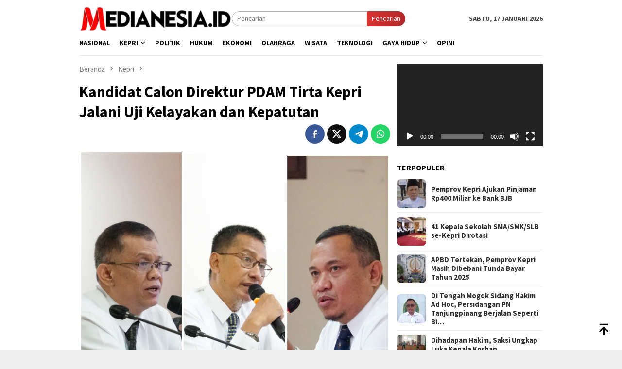

--- FILE ---
content_type: text/html; charset=UTF-8
request_url: https://medianesia.id/kandidat-calon-direktur-pdam-tirta-kepri-jalani-uji-kelayakan-dan-kepatutan/
body_size: 17791
content:
<!DOCTYPE html>
<html lang="id">
<head itemscope="itemscope" itemtype="http://schema.org/WebSite">
<meta charset="UTF-8">
<meta name="viewport" content="width=device-width, initial-scale=1">
<link rel="profile" href="http://gmpg.org/xfn/11">
<meta name='robots' content='index, follow, max-image-preview:large, max-snippet:-1, max-video-preview:-1' />
<!-- This site is optimized with the Yoast SEO plugin v26.7 - https://yoast.com/wordpress/plugins/seo/ -->
<title>Kandidat Calon Direktur PDAM Tirta Kepri Jalani Uji Kelayakan dan Kepatutan - Medianesiaid</title>
<meta name="description" content="Tiga kandidat seleksi jabatan direktur Perusahaan Daerah Air Minum (PDAM) Tirta Kepri menjalani uji kelayakan dan kepatutan." />
<link rel="canonical" href="https://medianesia.id/kandidat-calon-direktur-pdam-tirta-kepri-jalani-uji-kelayakan-dan-kepatutan/" />
<link rel="next" href="https://medianesia.id/kandidat-calon-direktur-pdam-tirta-kepri-jalani-uji-kelayakan-dan-kepatutan/2/" />
<meta property="og:locale" content="id_ID" />
<meta property="og:type" content="article" />
<meta property="og:title" content="Kandidat Calon Direktur PDAM Tirta Kepri Jalani Uji Kelayakan dan Kepatutan - Medianesiaid" />
<meta property="og:description" content="Tiga kandidat seleksi jabatan direktur Perusahaan Daerah Air Minum (PDAM) Tirta Kepri menjalani uji kelayakan dan kepatutan." />
<meta property="og:url" content="https://medianesia.id/kandidat-calon-direktur-pdam-tirta-kepri-jalani-uji-kelayakan-dan-kepatutan/" />
<meta property="og:site_name" content="Medianesiaid" />
<meta property="article:publisher" content="https://www.facebook.com/Medianesiadotid" />
<meta property="article:published_time" content="2023-12-01T13:10:45+00:00" />
<meta property="article:modified_time" content="2023-12-01T13:10:47+00:00" />
<meta property="og:image" content="https://medianesia.id/wp-content/uploads/2023/12/2023-12-01-20-08-41.png" />
<meta property="og:image:width" content="1200" />
<meta property="og:image:height" content="1200" />
<meta property="og:image:type" content="image/png" />
<meta name="author" content="Medianesia" />
<meta name="twitter:card" content="summary_large_image" />
<meta name="twitter:creator" content="@medianesiaid" />
<meta name="twitter:site" content="@medianesiaid" />
<meta name="twitter:label1" content="Ditulis oleh" />
<meta name="twitter:data1" content="Medianesia" />
<meta name="twitter:label2" content="Estimasi waktu membaca" />
<meta name="twitter:data2" content="1 menit" />
<script type="application/ld+json" class="yoast-schema-graph">{"@context":"https://schema.org","@graph":[{"@type":"NewsArticle","@id":"https://medianesia.id/kandidat-calon-direktur-pdam-tirta-kepri-jalani-uji-kelayakan-dan-kepatutan/#article","isPartOf":{"@id":"https://medianesia.id/kandidat-calon-direktur-pdam-tirta-kepri-jalani-uji-kelayakan-dan-kepatutan/"},"author":{"name":"Medianesia","@id":"https://medianesia.id/#/schema/person/31a98bb9d52f4b3081e4b5ad9f753609"},"headline":"Kandidat Calon Direktur PDAM Tirta Kepri Jalani Uji Kelayakan dan Kepatutan","datePublished":"2023-12-01T13:10:45+00:00","dateModified":"2023-12-01T13:10:47+00:00","mainEntityOfPage":{"@id":"https://medianesia.id/kandidat-calon-direktur-pdam-tirta-kepri-jalani-uji-kelayakan-dan-kepatutan/"},"wordCount":216,"commentCount":0,"publisher":{"@id":"https://medianesia.id/#organization"},"image":{"@id":"https://medianesia.id/kandidat-calon-direktur-pdam-tirta-kepri-jalani-uji-kelayakan-dan-kepatutan/#primaryimage"},"thumbnailUrl":"https://medianesia.id/wp-content/uploads/2023/12/2023-12-01-20-08-41.png","keywords":["pdam tirta kepri","tanjungpinang"],"articleSection":["Kepri"],"inLanguage":"id","potentialAction":[{"@type":"CommentAction","name":"Comment","target":["https://medianesia.id/kandidat-calon-direktur-pdam-tirta-kepri-jalani-uji-kelayakan-dan-kepatutan/#respond"]}]},{"@type":"WebPage","@id":"https://medianesia.id/kandidat-calon-direktur-pdam-tirta-kepri-jalani-uji-kelayakan-dan-kepatutan/","url":"https://medianesia.id/kandidat-calon-direktur-pdam-tirta-kepri-jalani-uji-kelayakan-dan-kepatutan/","name":"Kandidat Calon Direktur PDAM Tirta Kepri Jalani Uji Kelayakan dan Kepatutan - Medianesiaid","isPartOf":{"@id":"https://medianesia.id/#website"},"primaryImageOfPage":{"@id":"https://medianesia.id/kandidat-calon-direktur-pdam-tirta-kepri-jalani-uji-kelayakan-dan-kepatutan/#primaryimage"},"image":{"@id":"https://medianesia.id/kandidat-calon-direktur-pdam-tirta-kepri-jalani-uji-kelayakan-dan-kepatutan/#primaryimage"},"thumbnailUrl":"https://medianesia.id/wp-content/uploads/2023/12/2023-12-01-20-08-41.png","datePublished":"2023-12-01T13:10:45+00:00","dateModified":"2023-12-01T13:10:47+00:00","description":"Tiga kandidat seleksi jabatan direktur Perusahaan Daerah Air Minum (PDAM) Tirta Kepri menjalani uji kelayakan dan kepatutan.","breadcrumb":{"@id":"https://medianesia.id/kandidat-calon-direktur-pdam-tirta-kepri-jalani-uji-kelayakan-dan-kepatutan/#breadcrumb"},"inLanguage":"id","potentialAction":[{"@type":"ReadAction","target":["https://medianesia.id/kandidat-calon-direktur-pdam-tirta-kepri-jalani-uji-kelayakan-dan-kepatutan/"]}]},{"@type":"ImageObject","inLanguage":"id","@id":"https://medianesia.id/kandidat-calon-direktur-pdam-tirta-kepri-jalani-uji-kelayakan-dan-kepatutan/#primaryimage","url":"https://medianesia.id/wp-content/uploads/2023/12/2023-12-01-20-08-41.png","contentUrl":"https://medianesia.id/wp-content/uploads/2023/12/2023-12-01-20-08-41.png","width":1200,"height":1200,"caption":"Tiga kandidat calon direktur PDAM Tirta Kepri jalani uji kelayakan dan kepatutan. F. Istimewa"},{"@type":"BreadcrumbList","@id":"https://medianesia.id/kandidat-calon-direktur-pdam-tirta-kepri-jalani-uji-kelayakan-dan-kepatutan/#breadcrumb","itemListElement":[{"@type":"ListItem","position":1,"name":"Home","item":"https://medianesia.id/"},{"@type":"ListItem","position":2,"name":"Kepri"}]},{"@type":"WebSite","@id":"https://medianesia.id/#website","url":"https://medianesia.id/","name":"medianesia.id","description":"Berita Terbaru Hari Ini Kepri dan Indonesia","publisher":{"@id":"https://medianesia.id/#organization"},"potentialAction":[{"@type":"SearchAction","target":{"@type":"EntryPoint","urlTemplate":"https://medianesia.id/?s={search_term_string}"},"query-input":{"@type":"PropertyValueSpecification","valueRequired":true,"valueName":"search_term_string"}}],"inLanguage":"id"},{"@type":"Organization","@id":"https://medianesia.id/#organization","name":"PT Medianesia Maju Nugroho","alternateName":"PT Medianesia Maju Nugroho","url":"https://medianesia.id/","logo":{"@type":"ImageObject","inLanguage":"id","@id":"https://medianesia.id/#/schema/logo/image/","url":"https://medianesia.id/wp-content/uploads/2025/06/cropped-cropped-Logo-medianesia-kecill-1.png","contentUrl":"https://medianesia.id/wp-content/uploads/2025/06/cropped-cropped-Logo-medianesia-kecill-1.png","width":512,"height":512,"caption":"PT Medianesia Maju Nugroho"},"image":{"@id":"https://medianesia.id/#/schema/logo/image/"},"sameAs":["https://www.facebook.com/Medianesiadotid","https://x.com/medianesiaid"]},{"@type":"Person","@id":"https://medianesia.id/#/schema/person/31a98bb9d52f4b3081e4b5ad9f753609","name":"Medianesia","image":{"@type":"ImageObject","inLanguage":"id","@id":"https://medianesia.id/#/schema/person/image/","url":"https://medianesia.id/wp-content/uploads/2025/06/cropped-cropped-Logo-medianesia-kecill-1-100x100.png","contentUrl":"https://medianesia.id/wp-content/uploads/2025/06/cropped-cropped-Logo-medianesia-kecill-1-100x100.png","caption":"Medianesia"},"url":"https://medianesia.id/author/ismail/"}]}</script>
<!-- / Yoast SEO plugin. -->
<link rel='dns-prefetch' href='//www.googletagmanager.com' />
<link rel='dns-prefetch' href='//fonts.googleapis.com' />
<link rel='dns-prefetch' href='//pagead2.googlesyndication.com' />
<link rel="alternate" title="oEmbed (JSON)" type="application/json+oembed" href="https://medianesia.id/wp-json/oembed/1.0/embed?url=https%3A%2F%2Fmedianesia.id%2Fkandidat-calon-direktur-pdam-tirta-kepri-jalani-uji-kelayakan-dan-kepatutan%2F" />
<link rel="alternate" title="oEmbed (XML)" type="text/xml+oembed" href="https://medianesia.id/wp-json/oembed/1.0/embed?url=https%3A%2F%2Fmedianesia.id%2Fkandidat-calon-direktur-pdam-tirta-kepri-jalani-uji-kelayakan-dan-kepatutan%2F&#038;format=xml" />
<style id='wp-img-auto-sizes-contain-inline-css' type='text/css'>
img:is([sizes=auto i],[sizes^="auto," i]){contain-intrinsic-size:3000px 1500px}
/*# sourceURL=wp-img-auto-sizes-contain-inline-css */
</style>
<!-- <link rel='stylesheet' id='dashicons-css' href='https://medianesia.id/wp-includes/css/dashicons.min.css?ver=6.9' type='text/css' media='all' /> -->
<!-- <link rel='stylesheet' id='post-views-counter-frontend-css' href='https://medianesia.id/wp-content/plugins/post-views-counter/css/frontend.css?ver=1.7.0' type='text/css' media='all' /> -->
<link rel="stylesheet" type="text/css" href="//medianesia.id/wp-content/cache/wpfc-minified/kneqtpg0/8b3nn.css" media="all"/>
<link rel='stylesheet' id='bloggingpro-fonts-css' href='https://fonts.googleapis.com/css?family=Source+Sans+Pro%3Aregular%2Citalic%2C700%2C300%26subset%3Dlatin%2C&#038;ver=1.4.1' type='text/css' media='all' />
<!-- <link rel='stylesheet' id='bloggingpro-style-css' href='https://medianesia.id/wp-content/themes/bloggingpro/style.css?ver=1.4.1' type='text/css' media='all' /> -->
<link rel="stylesheet" type="text/css" href="//medianesia.id/wp-content/cache/wpfc-minified/g5pewvis/80gp0.css" media="all"/>
<style id='bloggingpro-style-inline-css' type='text/css'>
kbd,a.button,button,.button,button.button,input[type="button"],input[type="reset"],input[type="submit"],.tagcloud a,ul.page-numbers li a.prev.page-numbers,ul.page-numbers li a.next.page-numbers,ul.page-numbers li span.page-numbers,.page-links > .page-link-number,.cat-links ul li a,.entry-footer .tag-text,.gmr-recentposts-widget li.listpost-gallery .gmr-rp-content .gmr-metacontent .cat-links-content a,.page-links > .post-page-numbers.current span,ol.comment-list li div.reply a,#cancel-comment-reply-link,.entry-footer .tags-links a:hover,.gmr-topnotification{background-color:#dd3333;}#primary-menu > li ul .current-menu-item > a,#primary-menu .sub-menu > li:hover > a,.cat-links-content a,.tagcloud li:before,a:hover,a:focus,a:active,.gmr-ontop:hover path,#navigationamp button.close-topnavmenu-wrap,.sidr a#sidr-id-close-topnavmenu-button,.sidr-class-menu-item i._mi,.sidr-class-menu-item img._mi,.text-marquee{color:#dd3333;}.widget-title:after,a.button,button,.button,button.button,input[type="button"],input[type="reset"],input[type="submit"],.tagcloud a,.sticky .gmr-box-content,.bypostauthor > .comment-body,.gmr-ajax-loader div:nth-child(1),.gmr-ajax-loader div:nth-child(2),.entry-footer .tags-links a:hover{border-color:#dd3333;}a,.gmr-ontop path{color:#2E2E2E;}.entry-content-single p a{color:#dd3333;}body{color:#444444;font-family:"Source Sans Pro","Helvetica Neue",sans-serif;font-weight:500;font-size:14px;}.site-header{background-image:url();-webkit-background-size:auto;-moz-background-size:auto;-o-background-size:auto;background-size:auto;background-repeat:repeat;background-position:center top;background-attachment:scroll;}.site-header,.gmr-verytopbanner{background-color:#ffffff;}.site-title a{color:#dd3333;}.site-description{color:#999999;}.top-header{background-color:#ffffff;}#gmr-responsive-menu,.gmr-mainmenu #primary-menu > li > a,.search-trigger .gmr-icon{color:#000000;}.gmr-mainmenu #primary-menu > li.menu-border > a span,.gmr-mainmenu #primary-menu > li.page_item_has_children > a:after,.gmr-mainmenu #primary-menu > li.menu-item-has-children > a:after,.gmr-mainmenu #primary-menu .sub-menu > li.page_item_has_children > a:after,.gmr-mainmenu #primary-menu .sub-menu > li.menu-item-has-children > a:after{border-color:#000000;}#gmr-responsive-menu:hover,.gmr-mainmenu #primary-menu > li:hover > a,.gmr-mainmenu #primary-menu > .current-menu-item > a,.gmr-mainmenu #primary-menu .current-menu-ancestor > a,.gmr-mainmenu #primary-menu .current_page_item > a,.gmr-mainmenu #primary-menu .current_page_ancestor > a,.search-trigger .gmr-icon:hover{color:#dd3333;}.gmr-mainmenu #primary-menu > li.menu-border:hover > a span,.gmr-mainmenu #primary-menu > li.menu-border.current-menu-item > a span,.gmr-mainmenu #primary-menu > li.menu-border.current-menu-ancestor > a span,.gmr-mainmenu #primary-menu > li.menu-border.current_page_item > a span,.gmr-mainmenu #primary-menu > li.menu-border.current_page_ancestor > a span,.gmr-mainmenu #primary-menu > li.page_item_has_children:hover > a:after,.gmr-mainmenu #primary-menu > li.menu-item-has-children:hover > a:after,.gmr-mainmenu #primary-menu .sub-menu > li.page_item_has_children:hover > a:after,.gmr-mainmenu #primary-menu .sub-menu > li.menu-item-has-children:hover > a:after{border-color:#dd3333;}.secondwrap-menu .gmr-mainmenu #primary-menu > li > a,.secondwrap-menu .search-trigger .gmr-icon{color:#555555;}#primary-menu > li.menu-border > a span{border-color:#555555;}.secondwrap-menu .gmr-mainmenu #primary-menu > li:hover > a,.secondwrap-menu .gmr-mainmenu #primary-menu > .current-menu-item > a,.secondwrap-menu .gmr-mainmenu #primary-menu .current-menu-ancestor > a,.secondwrap-menu .gmr-mainmenu #primary-menu .current_page_item > a,.secondwrap-menu .gmr-mainmenu #primary-menu .current_page_ancestor > a,.secondwrap-menu .gmr-mainmenu #primary-menu > li.page_item_has_children:hover > a:after,.secondwrap-menu .gmr-mainmenu #primary-menu > li.menu-item-has-children:hover > a:after,.secondwrap-menu .gmr-mainmenu #primary-menu .sub-menu > li.page_item_has_children:hover > a:after,.secondwrap-menu .gmr-mainmenu #primary-menu .sub-menu > li.menu-item-has-children:hover > a:after,.secondwrap-menu .search-trigger .gmr-icon:hover{color:#dd3333;}.secondwrap-menu .gmr-mainmenu #primary-menu > li.menu-border:hover > a span,.secondwrap-menu .gmr-mainmenu #primary-menu > li.menu-border.current-menu-item > a span,.secondwrap-menu .gmr-mainmenu #primary-menu > li.menu-border.current-menu-ancestor > a span,.secondwrap-menu .gmr-mainmenu #primary-menu > li.menu-border.current_page_item > a span,.secondwrap-menu .gmr-mainmenu #primary-menu > li.menu-border.current_page_ancestor > a span,.secondwrap-menu .gmr-mainmenu #primary-menu > li.page_item_has_children:hover > a:after,.secondwrap-menu .gmr-mainmenu #primary-menu > li.menu-item-has-children:hover > a:after,.secondwrap-menu .gmr-mainmenu #primary-menu .sub-menu > li.page_item_has_children:hover > a:after,.secondwrap-menu .gmr-mainmenu #primary-menu .sub-menu > li.menu-item-has-children:hover > a:after{border-color:#dd3333;}h1,h2,h3,h4,h5,h6,.h1,.h2,.h3,.h4,.h5,.h6,.site-title,#primary-menu > li > a,.gmr-rp-biglink a,.gmr-rp-link a,.gmr-gallery-related ul li p a{font-family:"Source Sans Pro","Helvetica Neue",sans-serif;}.entry-main-single,.entry-main-single p{font-size:18px;}h1.title,h1.entry-title{font-size:32px;}h2.entry-title{font-size:18px;}.footer-container{background-color:#F5F5F5;}.widget-footer,.content-footer,.site-footer,.content-footer h3.widget-title{color:#B4B4B4;}.widget-footer a,.content-footer a,.site-footer a{color:#565656;}.widget-footer a:hover,.content-footer a:hover,.site-footer a:hover{color:#dd3333;}
/*# sourceURL=bloggingpro-style-inline-css */
</style>
<!-- Potongan tag Google (gtag.js) ditambahkan oleh Site Kit -->
<!-- Snippet Google Analytics telah ditambahkan oleh Site Kit -->
<script type="text/javascript" src="https://www.googletagmanager.com/gtag/js?id=GT-NGWMW88" id="google_gtagjs-js" async></script>
<script type="text/javascript" id="google_gtagjs-js-after">
/* <![CDATA[ */
window.dataLayer = window.dataLayer || [];function gtag(){dataLayer.push(arguments);}
gtag("set","linker",{"domains":["medianesia.id"]});
gtag("js", new Date());
gtag("set", "developer_id.dZTNiMT", true);
gtag("config", "GT-NGWMW88");
window._googlesitekit = window._googlesitekit || {}; window._googlesitekit.throttledEvents = []; window._googlesitekit.gtagEvent = (name, data) => { var key = JSON.stringify( { name, data } ); if ( !! window._googlesitekit.throttledEvents[ key ] ) { return; } window._googlesitekit.throttledEvents[ key ] = true; setTimeout( () => { delete window._googlesitekit.throttledEvents[ key ]; }, 5 ); gtag( "event", name, { ...data, event_source: "site-kit" } ); }; 
//# sourceURL=google_gtagjs-js-after
/* ]]> */
</script>
<meta name="generator" content="Site Kit by Google 1.170.0" /><link rel="pingback" href="https://medianesia.id/xmlrpc.php"><meta name="google-site-verification" content="FuKPtm4L67snemTefA33e5x5450I8YmHr_l-69fWPg8" />
<!-- Google tag (gtag.js) -->
<script async src="https://www.googletagmanager.com/gtag/js?id=G-RXGNW4C9D7"></script>
<script>
window.dataLayer = window.dataLayer || [];
function gtag(){dataLayer.push(arguments);}
gtag('js', new Date());
gtag('config', 'G-RXGNW4C9D7');
</script>
<!-- Meta tag Google AdSense ditambahkan oleh Site Kit -->
<meta name="google-adsense-platform-account" content="ca-host-pub-2644536267352236">
<meta name="google-adsense-platform-domain" content="sitekit.withgoogle.com">
<!-- Akhir tag meta Google AdSense yang ditambahkan oleh Site Kit -->
<!-- Snippet Google Tag Manager telah ditambahkan oleh Site Kit -->
<script type="text/javascript">
/* <![CDATA[ */
( function( w, d, s, l, i ) {
w[l] = w[l] || [];
w[l].push( {'gtm.start': new Date().getTime(), event: 'gtm.js'} );
var f = d.getElementsByTagName( s )[0],
j = d.createElement( s ), dl = l != 'dataLayer' ? '&l=' + l : '';
j.async = true;
j.src = 'https://www.googletagmanager.com/gtm.js?id=' + i + dl;
f.parentNode.insertBefore( j, f );
} )( window, document, 'script', 'dataLayer', 'GTM-WVZDR852' );
/* ]]> */
</script>
<!-- Snippet Google Tag Manager penutup telah ditambahkan oleh Site Kit -->
<!-- Snippet Google AdSense telah ditambahkan oleh Site Kit -->
<script type="text/javascript" async="async" src="https://pagead2.googlesyndication.com/pagead/js/adsbygoogle.js?client=ca-pub-7229062076417364&amp;host=ca-host-pub-2644536267352236" crossorigin="anonymous"></script>
<!-- Snippet Google AdSense penutup telah ditambahkan oleh Site Kit -->
<link rel="icon" href="https://medianesia.id/wp-content/uploads/2025/06/cropped-cropped-Logo-medianesia-kecill-1-32x32.png" sizes="32x32" />
<link rel="icon" href="https://medianesia.id/wp-content/uploads/2025/06/cropped-cropped-Logo-medianesia-kecill-1-192x192.png" sizes="192x192" />
<link rel="apple-touch-icon" href="https://medianesia.id/wp-content/uploads/2025/06/cropped-cropped-Logo-medianesia-kecill-1-180x180.png" />
<meta name="msapplication-TileImage" content="https://medianesia.id/wp-content/uploads/2025/06/cropped-cropped-Logo-medianesia-kecill-1-270x270.png" />
<style id='wp-block-paragraph-inline-css' type='text/css'>
.is-small-text{font-size:.875em}.is-regular-text{font-size:1em}.is-large-text{font-size:2.25em}.is-larger-text{font-size:3em}.has-drop-cap:not(:focus):first-letter{float:left;font-size:8.4em;font-style:normal;font-weight:100;line-height:.68;margin:.05em .1em 0 0;text-transform:uppercase}body.rtl .has-drop-cap:not(:focus):first-letter{float:none;margin-left:.1em}p.has-drop-cap.has-background{overflow:hidden}:root :where(p.has-background){padding:1.25em 2.375em}:where(p.has-text-color:not(.has-link-color)) a{color:inherit}p.has-text-align-left[style*="writing-mode:vertical-lr"],p.has-text-align-right[style*="writing-mode:vertical-rl"]{rotate:180deg}
/*# sourceURL=https://medianesia.id/wp-includes/blocks/paragraph/style.min.css */
</style>
<style id='global-styles-inline-css' type='text/css'>
:root{--wp--preset--aspect-ratio--square: 1;--wp--preset--aspect-ratio--4-3: 4/3;--wp--preset--aspect-ratio--3-4: 3/4;--wp--preset--aspect-ratio--3-2: 3/2;--wp--preset--aspect-ratio--2-3: 2/3;--wp--preset--aspect-ratio--16-9: 16/9;--wp--preset--aspect-ratio--9-16: 9/16;--wp--preset--color--black: #000000;--wp--preset--color--cyan-bluish-gray: #abb8c3;--wp--preset--color--white: #ffffff;--wp--preset--color--pale-pink: #f78da7;--wp--preset--color--vivid-red: #cf2e2e;--wp--preset--color--luminous-vivid-orange: #ff6900;--wp--preset--color--luminous-vivid-amber: #fcb900;--wp--preset--color--light-green-cyan: #7bdcb5;--wp--preset--color--vivid-green-cyan: #00d084;--wp--preset--color--pale-cyan-blue: #8ed1fc;--wp--preset--color--vivid-cyan-blue: #0693e3;--wp--preset--color--vivid-purple: #9b51e0;--wp--preset--gradient--vivid-cyan-blue-to-vivid-purple: linear-gradient(135deg,rgb(6,147,227) 0%,rgb(155,81,224) 100%);--wp--preset--gradient--light-green-cyan-to-vivid-green-cyan: linear-gradient(135deg,rgb(122,220,180) 0%,rgb(0,208,130) 100%);--wp--preset--gradient--luminous-vivid-amber-to-luminous-vivid-orange: linear-gradient(135deg,rgb(252,185,0) 0%,rgb(255,105,0) 100%);--wp--preset--gradient--luminous-vivid-orange-to-vivid-red: linear-gradient(135deg,rgb(255,105,0) 0%,rgb(207,46,46) 100%);--wp--preset--gradient--very-light-gray-to-cyan-bluish-gray: linear-gradient(135deg,rgb(238,238,238) 0%,rgb(169,184,195) 100%);--wp--preset--gradient--cool-to-warm-spectrum: linear-gradient(135deg,rgb(74,234,220) 0%,rgb(151,120,209) 20%,rgb(207,42,186) 40%,rgb(238,44,130) 60%,rgb(251,105,98) 80%,rgb(254,248,76) 100%);--wp--preset--gradient--blush-light-purple: linear-gradient(135deg,rgb(255,206,236) 0%,rgb(152,150,240) 100%);--wp--preset--gradient--blush-bordeaux: linear-gradient(135deg,rgb(254,205,165) 0%,rgb(254,45,45) 50%,rgb(107,0,62) 100%);--wp--preset--gradient--luminous-dusk: linear-gradient(135deg,rgb(255,203,112) 0%,rgb(199,81,192) 50%,rgb(65,88,208) 100%);--wp--preset--gradient--pale-ocean: linear-gradient(135deg,rgb(255,245,203) 0%,rgb(182,227,212) 50%,rgb(51,167,181) 100%);--wp--preset--gradient--electric-grass: linear-gradient(135deg,rgb(202,248,128) 0%,rgb(113,206,126) 100%);--wp--preset--gradient--midnight: linear-gradient(135deg,rgb(2,3,129) 0%,rgb(40,116,252) 100%);--wp--preset--font-size--small: 13px;--wp--preset--font-size--medium: 20px;--wp--preset--font-size--large: 36px;--wp--preset--font-size--x-large: 42px;--wp--preset--spacing--20: 0.44rem;--wp--preset--spacing--30: 0.67rem;--wp--preset--spacing--40: 1rem;--wp--preset--spacing--50: 1.5rem;--wp--preset--spacing--60: 2.25rem;--wp--preset--spacing--70: 3.38rem;--wp--preset--spacing--80: 5.06rem;--wp--preset--shadow--natural: 6px 6px 9px rgba(0, 0, 0, 0.2);--wp--preset--shadow--deep: 12px 12px 50px rgba(0, 0, 0, 0.4);--wp--preset--shadow--sharp: 6px 6px 0px rgba(0, 0, 0, 0.2);--wp--preset--shadow--outlined: 6px 6px 0px -3px rgb(255, 255, 255), 6px 6px rgb(0, 0, 0);--wp--preset--shadow--crisp: 6px 6px 0px rgb(0, 0, 0);}:where(.is-layout-flex){gap: 0.5em;}:where(.is-layout-grid){gap: 0.5em;}body .is-layout-flex{display: flex;}.is-layout-flex{flex-wrap: wrap;align-items: center;}.is-layout-flex > :is(*, div){margin: 0;}body .is-layout-grid{display: grid;}.is-layout-grid > :is(*, div){margin: 0;}:where(.wp-block-columns.is-layout-flex){gap: 2em;}:where(.wp-block-columns.is-layout-grid){gap: 2em;}:where(.wp-block-post-template.is-layout-flex){gap: 1.25em;}:where(.wp-block-post-template.is-layout-grid){gap: 1.25em;}.has-black-color{color: var(--wp--preset--color--black) !important;}.has-cyan-bluish-gray-color{color: var(--wp--preset--color--cyan-bluish-gray) !important;}.has-white-color{color: var(--wp--preset--color--white) !important;}.has-pale-pink-color{color: var(--wp--preset--color--pale-pink) !important;}.has-vivid-red-color{color: var(--wp--preset--color--vivid-red) !important;}.has-luminous-vivid-orange-color{color: var(--wp--preset--color--luminous-vivid-orange) !important;}.has-luminous-vivid-amber-color{color: var(--wp--preset--color--luminous-vivid-amber) !important;}.has-light-green-cyan-color{color: var(--wp--preset--color--light-green-cyan) !important;}.has-vivid-green-cyan-color{color: var(--wp--preset--color--vivid-green-cyan) !important;}.has-pale-cyan-blue-color{color: var(--wp--preset--color--pale-cyan-blue) !important;}.has-vivid-cyan-blue-color{color: var(--wp--preset--color--vivid-cyan-blue) !important;}.has-vivid-purple-color{color: var(--wp--preset--color--vivid-purple) !important;}.has-black-background-color{background-color: var(--wp--preset--color--black) !important;}.has-cyan-bluish-gray-background-color{background-color: var(--wp--preset--color--cyan-bluish-gray) !important;}.has-white-background-color{background-color: var(--wp--preset--color--white) !important;}.has-pale-pink-background-color{background-color: var(--wp--preset--color--pale-pink) !important;}.has-vivid-red-background-color{background-color: var(--wp--preset--color--vivid-red) !important;}.has-luminous-vivid-orange-background-color{background-color: var(--wp--preset--color--luminous-vivid-orange) !important;}.has-luminous-vivid-amber-background-color{background-color: var(--wp--preset--color--luminous-vivid-amber) !important;}.has-light-green-cyan-background-color{background-color: var(--wp--preset--color--light-green-cyan) !important;}.has-vivid-green-cyan-background-color{background-color: var(--wp--preset--color--vivid-green-cyan) !important;}.has-pale-cyan-blue-background-color{background-color: var(--wp--preset--color--pale-cyan-blue) !important;}.has-vivid-cyan-blue-background-color{background-color: var(--wp--preset--color--vivid-cyan-blue) !important;}.has-vivid-purple-background-color{background-color: var(--wp--preset--color--vivid-purple) !important;}.has-black-border-color{border-color: var(--wp--preset--color--black) !important;}.has-cyan-bluish-gray-border-color{border-color: var(--wp--preset--color--cyan-bluish-gray) !important;}.has-white-border-color{border-color: var(--wp--preset--color--white) !important;}.has-pale-pink-border-color{border-color: var(--wp--preset--color--pale-pink) !important;}.has-vivid-red-border-color{border-color: var(--wp--preset--color--vivid-red) !important;}.has-luminous-vivid-orange-border-color{border-color: var(--wp--preset--color--luminous-vivid-orange) !important;}.has-luminous-vivid-amber-border-color{border-color: var(--wp--preset--color--luminous-vivid-amber) !important;}.has-light-green-cyan-border-color{border-color: var(--wp--preset--color--light-green-cyan) !important;}.has-vivid-green-cyan-border-color{border-color: var(--wp--preset--color--vivid-green-cyan) !important;}.has-pale-cyan-blue-border-color{border-color: var(--wp--preset--color--pale-cyan-blue) !important;}.has-vivid-cyan-blue-border-color{border-color: var(--wp--preset--color--vivid-cyan-blue) !important;}.has-vivid-purple-border-color{border-color: var(--wp--preset--color--vivid-purple) !important;}.has-vivid-cyan-blue-to-vivid-purple-gradient-background{background: var(--wp--preset--gradient--vivid-cyan-blue-to-vivid-purple) !important;}.has-light-green-cyan-to-vivid-green-cyan-gradient-background{background: var(--wp--preset--gradient--light-green-cyan-to-vivid-green-cyan) !important;}.has-luminous-vivid-amber-to-luminous-vivid-orange-gradient-background{background: var(--wp--preset--gradient--luminous-vivid-amber-to-luminous-vivid-orange) !important;}.has-luminous-vivid-orange-to-vivid-red-gradient-background{background: var(--wp--preset--gradient--luminous-vivid-orange-to-vivid-red) !important;}.has-very-light-gray-to-cyan-bluish-gray-gradient-background{background: var(--wp--preset--gradient--very-light-gray-to-cyan-bluish-gray) !important;}.has-cool-to-warm-spectrum-gradient-background{background: var(--wp--preset--gradient--cool-to-warm-spectrum) !important;}.has-blush-light-purple-gradient-background{background: var(--wp--preset--gradient--blush-light-purple) !important;}.has-blush-bordeaux-gradient-background{background: var(--wp--preset--gradient--blush-bordeaux) !important;}.has-luminous-dusk-gradient-background{background: var(--wp--preset--gradient--luminous-dusk) !important;}.has-pale-ocean-gradient-background{background: var(--wp--preset--gradient--pale-ocean) !important;}.has-electric-grass-gradient-background{background: var(--wp--preset--gradient--electric-grass) !important;}.has-midnight-gradient-background{background: var(--wp--preset--gradient--midnight) !important;}.has-small-font-size{font-size: var(--wp--preset--font-size--small) !important;}.has-medium-font-size{font-size: var(--wp--preset--font-size--medium) !important;}.has-large-font-size{font-size: var(--wp--preset--font-size--large) !important;}.has-x-large-font-size{font-size: var(--wp--preset--font-size--x-large) !important;}
/*# sourceURL=global-styles-inline-css */
</style>
<!-- <link rel='stylesheet' id='mediaelement-css' href='https://medianesia.id/wp-includes/js/mediaelement/mediaelementplayer-legacy.min.css?ver=4.2.17' type='text/css' media='all' /> -->
<!-- <link rel='stylesheet' id='wp-mediaelement-css' href='https://medianesia.id/wp-includes/js/mediaelement/wp-mediaelement.min.css?ver=6.9' type='text/css' media='all' /> -->
<link rel="stylesheet" type="text/css" href="//medianesia.id/wp-content/cache/wpfc-minified/qa4zckw5/4o0g.css" media="all"/>
</head>
<body class="wp-singular post-template-default single single-post postid-53762 single-format-standard wp-custom-logo wp-theme-bloggingpro gmr-theme idtheme kentooz gmr-sticky group-blog" itemscope="itemscope" itemtype="http://schema.org/WebPage">
<!-- Snippet Google Tag Manager (noscript) telah ditambahkan oleh Site Kit -->
<noscript>
<iframe src="https://www.googletagmanager.com/ns.html?id=GTM-WVZDR852" height="0" width="0" style="display:none;visibility:hidden"></iframe>
</noscript>
<!-- Snippet Google Tag Manager (noscript) penutup telah ditambahkan oleh Site Kit -->
<div id="full-container">
<a class="skip-link screen-reader-text" href="#main">Loncat ke konten</a>
<div class="gmr-floatbanner gmr-floatbanner-left"><div class="inner-floatleft"><button onclick="parentNode.remove()" title="tutup">tutup</button><script async src="https://pagead2.googlesyndication.com/pagead/js/adsbygoogle.js?client=ca-pub-7229062076417364"
crossorigin="anonymous"></script>
<!-- Iklan Display Persegi -->
<ins class="adsbygoogle"
style="display:block"
data-ad-client="ca-pub-7229062076417364"
data-ad-slot="3651345403"
data-ad-format="auto"
data-full-width-responsive="true"></ins>
<script>
(adsbygoogle = window.adsbygoogle || []).push({});
</script></div></div><div class="gmr-floatbanner gmr-floatbanner-right"><div class="inner-floatright"><button onclick="parentNode.remove()" title="tutup">tutup</button><script async src="https://pagead2.googlesyndication.com/pagead/js/adsbygoogle.js?client=ca-pub-7229062076417364"
crossorigin="anonymous"></script>
<!-- Iklan Display Persegi -->
<ins class="adsbygoogle"
style="display:block"
data-ad-client="ca-pub-7229062076417364"
data-ad-slot="3651345403"
data-ad-format="auto"
data-full-width-responsive="true"></ins>
<script>
(adsbygoogle = window.adsbygoogle || []).push({});
</script></div></div>
<header id="masthead" class="site-header" role="banner" itemscope="itemscope" itemtype="http://schema.org/WPHeader">
<div class="container">
<div class="clearfix gmr-headwrapper">
<div class="list-table clearfix">
<div class="table-row">
<div class="table-cell onlymobile-menu">
<a id="gmr-responsive-menu" href="#menus" rel="nofollow" title="Menu Mobile"><svg xmlns="http://www.w3.org/2000/svg" xmlns:xlink="http://www.w3.org/1999/xlink" aria-hidden="true" role="img" width="1em" height="1em" preserveAspectRatio="xMidYMid meet" viewBox="0 0 24 24"><path d="M3 6h18v2H3V6m0 5h18v2H3v-2m0 5h18v2H3v-2z" fill="currentColor"/></svg><span class="screen-reader-text">Menu Mobile</span></a>
</div>
<div class="close-topnavmenu-wrap"><a id="close-topnavmenu-button" rel="nofollow" href="#"><svg xmlns="http://www.w3.org/2000/svg" xmlns:xlink="http://www.w3.org/1999/xlink" aria-hidden="true" role="img" width="1em" height="1em" preserveAspectRatio="xMidYMid meet" viewBox="0 0 24 24"><path d="M12 20c-4.41 0-8-3.59-8-8s3.59-8 8-8s8 3.59 8 8s-3.59 8-8 8m0-18C6.47 2 2 6.47 2 12s4.47 10 10 10s10-4.47 10-10S17.53 2 12 2m2.59 6L12 10.59L9.41 8L8 9.41L10.59 12L8 14.59L9.41 16L12 13.41L14.59 16L16 14.59L13.41 12L16 9.41L14.59 8z" fill="currentColor"/></svg></a></div>
<div class="table-cell gmr-logo">
<div class="logo-wrap">
<a href="https://medianesia.id/" class="custom-logo-link" itemprop="url" title="Medianesiaid">
<img src="https://medianesia.id/wp-content/uploads/2025/06/cropped-cropped-cropped-Logo-Medianesia-panjang-scaled-1-e1749886678843.png" alt="Medianesiaid" title="Medianesiaid" />
</a>
</div>
</div>
<div class="table-cell search">
<a id="search-menu-button-top" class="responsive-searchbtn pull-right" href="#" rel="nofollow"><svg xmlns="http://www.w3.org/2000/svg" xmlns:xlink="http://www.w3.org/1999/xlink" aria-hidden="true" role="img" width="1em" height="1em" preserveAspectRatio="xMidYMid meet" viewBox="0 0 24 24"><g fill="none"><path d="M21 21l-4.486-4.494M19 10.5a8.5 8.5 0 1 1-17 0a8.5 8.5 0 0 1 17 0z" stroke="currentColor" stroke-width="2" stroke-linecap="round"/></g></svg></a>
<form method="get" id="search-topsearchform-container" class="gmr-searchform searchform topsearchform" action="https://medianesia.id/">
<input type="text" name="s" id="s" placeholder="Pencarian" />
<button type="submit" class="topsearch-submit">Pencarian</button>
</form>
</div>
<div class="table-cell gmr-table-date">
<span class="gmr-top-date pull-right" data-lang="id"></span>
</div>
</div>
</div>
</div>
</div><!-- .container -->
</header><!-- #masthead -->
<div class="top-header">
<div class="container">
<div class="gmr-menuwrap mainwrap-menu clearfix">
<nav id="site-navigation" class="gmr-mainmenu" role="navigation" itemscope="itemscope" itemtype="http://schema.org/SiteNavigationElement">
<ul id="primary-menu" class="menu"><li class="menu-item menu-item-type-menulogo-btn gmr-menulogo-btn"><a href="https://medianesia.id/" id="menulogo-button" itemprop="url" title="Medianesiaid"><img src="https://medianesia.id/wp-content/uploads/2025/06/cropped-cropped-Logo-medianesia-kecill-1.png" alt="Medianesiaid" title="Medianesiaid" itemprop="image" /></a></li><li id="menu-item-50142" class="menu-item menu-item-type-taxonomy menu-item-object-category menu-item-50142"><a href="https://medianesia.id/category/nasional/" itemprop="url"><span itemprop="name">Nasional</span></a></li>
<li id="menu-item-6911" class="menu-item menu-item-type-taxonomy menu-item-object-category current-post-ancestor current-menu-parent current-post-parent menu-item-has-children menu-item-6911"><a href="https://medianesia.id/category/kepri/" itemprop="url"><span itemprop="name">Kepri</span></a>
<ul class="sub-menu">
<li id="menu-item-72133" class="menu-item menu-item-type-taxonomy menu-item-object-category menu-item-72133"><a href="https://medianesia.id/category/kepri/batam/" itemprop="url"><span itemprop="name">Batam</span></a></li>
<li id="menu-item-72134" class="menu-item menu-item-type-taxonomy menu-item-object-category menu-item-72134"><a href="https://medianesia.id/category/kepri/bintan/" itemprop="url"><span itemprop="name">Bintan</span></a></li>
<li id="menu-item-72138" class="menu-item menu-item-type-taxonomy menu-item-object-category menu-item-72138"><a href="https://medianesia.id/category/kepri/tanjungpinang/" itemprop="url"><span itemprop="name">Tanjungpinang</span></a></li>
</ul>
</li>
<li id="menu-item-50216" class="menu-item menu-item-type-taxonomy menu-item-object-category menu-item-50216"><a href="https://medianesia.id/category/politik/" itemprop="url"><span itemprop="name">Politik</span></a></li>
<li id="menu-item-50141" class="menu-item menu-item-type-taxonomy menu-item-object-category menu-item-50141"><a href="https://medianesia.id/category/hukum/" itemprop="url"><span itemprop="name">Hukum</span></a></li>
<li id="menu-item-8556" class="menu-item menu-item-type-taxonomy menu-item-object-category menu-item-8556"><a href="https://medianesia.id/category/ekonomi/" itemprop="url"><span itemprop="name">Ekonomi</span></a></li>
<li id="menu-item-73759" class="menu-item menu-item-type-taxonomy menu-item-object-category menu-item-73759"><a href="https://medianesia.id/category/olahraga/" itemprop="url"><span itemprop="name">Olahraga</span></a></li>
<li id="menu-item-73760" class="menu-item menu-item-type-taxonomy menu-item-object-category menu-item-73760"><a href="https://medianesia.id/category/wisata/" itemprop="url"><span itemprop="name">Wisata</span></a></li>
<li id="menu-item-65944" class="menu-item menu-item-type-taxonomy menu-item-object-category menu-item-65944"><a href="https://medianesia.id/category/teknologi/" itemprop="url"><span itemprop="name">Teknologi</span></a></li>
<li id="menu-item-60905" class="menu-item menu-item-type-taxonomy menu-item-object-category menu-item-has-children menu-item-60905"><a href="https://medianesia.id/category/gaya-hidup/" itemprop="url"><span itemprop="name">Gaya Hidup</span></a>
<ul class="sub-menu">
<li id="menu-item-74621" class="menu-item menu-item-type-taxonomy menu-item-object-category menu-item-74621"><a href="https://medianesia.id/category/gaya-hidup/hiburan/" itemprop="url"><span itemprop="name">Hiburan</span></a></li>
<li id="menu-item-74622" class="menu-item menu-item-type-taxonomy menu-item-object-category menu-item-74622"><a href="https://medianesia.id/category/gaya-hidup/kesehatan/" itemprop="url"><span itemprop="name">Kesehatan</span></a></li>
<li id="menu-item-74623" class="menu-item menu-item-type-taxonomy menu-item-object-category menu-item-74623"><a href="https://medianesia.id/category/gaya-hidup/kuliner/" itemprop="url"><span itemprop="name">Kuliner</span></a></li>
</ul>
</li>
<li id="menu-item-66137" class="menu-item menu-item-type-taxonomy menu-item-object-category menu-item-66137"><a href="https://medianesia.id/category/opini/" itemprop="url"><span itemprop="name">Opini</span></a></li>
<li class="menu-item menu-item-type-search-btn gmr-search-btn pull-right"><a id="search-menu-button" href="#" rel="nofollow"><svg xmlns="http://www.w3.org/2000/svg" xmlns:xlink="http://www.w3.org/1999/xlink" aria-hidden="true" role="img" width="1em" height="1em" preserveAspectRatio="xMidYMid meet" viewBox="0 0 24 24"><g fill="none"><path d="M21 21l-4.486-4.494M19 10.5a8.5 8.5 0 1 1-17 0a8.5 8.5 0 0 1 17 0z" stroke="currentColor" stroke-width="2" stroke-linecap="round"/></g></svg></a><div class="search-dropdown search" id="search-dropdown-container"><form method="get" class="gmr-searchform searchform" action="https://medianesia.id/"><input type="text" name="s" id="s" placeholder="Pencarian" /></form></div></li></ul>		</nav><!-- #site-navigation -->
</div>
</div><!-- .container -->
</div><!-- .top-header -->
<div class="site inner-wrap" id="site-container">
<div id="content" class="gmr-content">
<div class="container">
<div class="row">
<div id="primary" class="col-md-main">
<div class="content-area gmr-single-wrap">
<div class="breadcrumbs" itemscope itemtype="https://schema.org/BreadcrumbList">
<span class="first-item" itemprop="itemListElement" itemscope itemtype="https://schema.org/ListItem">
<a itemscope itemtype="https://schema.org/WebPage" itemprop="item" itemid="https://medianesia.id/" href="https://medianesia.id/">
<span itemprop="name">Beranda</span>
</a>
<span itemprop="position" content="1"></span>
</span>
<span class="separator"><svg xmlns="http://www.w3.org/2000/svg" xmlns:xlink="http://www.w3.org/1999/xlink" aria-hidden="true" role="img" width="1em" height="1em" preserveAspectRatio="xMidYMid meet" viewBox="0 0 24 24"><path d="M8.59 16.59L13.17 12L8.59 7.41L10 6l6 6l-6 6l-1.41-1.41z" fill="currentColor"/></svg></span>
<span class="0-item" itemprop="itemListElement" itemscope itemtype="http://schema.org/ListItem">
<a itemscope itemtype="https://schema.org/WebPage" itemprop="item" itemid="https://medianesia.id/category/kepri/" href="https://medianesia.id/category/kepri/">
<span itemprop="name">Kepri</span>
</a>
<span itemprop="position" content="2"></span>
</span>
<span class="separator"><svg xmlns="http://www.w3.org/2000/svg" xmlns:xlink="http://www.w3.org/1999/xlink" aria-hidden="true" role="img" width="1em" height="1em" preserveAspectRatio="xMidYMid meet" viewBox="0 0 24 24"><path d="M8.59 16.59L13.17 12L8.59 7.41L10 6l6 6l-6 6l-1.41-1.41z" fill="currentColor"/></svg></span>
<span class="last-item" itemscope itemtype="https://schema.org/ListItem">
<span itemprop="name">Kandidat Calon Direktur PDAM Tirta Kepri Jalani Uji Kelayakan dan Kepatutan</span>
<span itemprop="position" content="3"></span>
</span>
</div>
<main id="main" class="site-main" role="main">
<div class="inner-container">
<article id="post-53762" class="post-53762 post type-post status-publish format-standard has-post-thumbnail hentry category-kepri tag-pdam-tirta-kepri tag-tanjungpinang" itemscope="itemscope" itemtype="http://schema.org/CreativeWork">
<div class="gmr-box-content gmr-single">
<header class="entry-header">
<h1 class="entry-title" itemprop="headline">Kandidat Calon Direktur PDAM Tirta Kepri Jalani Uji Kelayakan dan Kepatutan</h1><div class="list-table clearfix"><div class="table-row"><div class="table-cell gmr-content-share"><div class="pull-right"><ul class="gmr-socialicon-share"><li class="facebook"><a href="https://www.facebook.com/sharer/sharer.php?u=https%3A%2F%2Fmedianesia.id%2Fkandidat-calon-direktur-pdam-tirta-kepri-jalani-uji-kelayakan-dan-kepatutan%2F" rel="nofollow" title="Sebarkan ini"><svg xmlns="http://www.w3.org/2000/svg" xmlns:xlink="http://www.w3.org/1999/xlink" aria-hidden="true" role="img" width="1em" height="1em" preserveAspectRatio="xMidYMid meet" viewBox="0 0 24 24"><g fill="none"><path d="M9.198 21.5h4v-8.01h3.604l.396-3.98h-4V7.5a1 1 0 0 1 1-1h3v-4h-3a5 5 0 0 0-5 5v2.01h-2l-.396 3.98h2.396v8.01z" fill="currentColor"/></g></svg></a></li><li class="twitter"><a href="https://twitter.com/intent/tweet?url=https%3A%2F%2Fmedianesia.id%2Fkandidat-calon-direktur-pdam-tirta-kepri-jalani-uji-kelayakan-dan-kepatutan%2F&amp;text=Kandidat%20Calon%20Direktur%20PDAM%20Tirta%20Kepri%20Jalani%20Uji%20Kelayakan%20dan%20Kepatutan" rel="nofollow" title="Tweet ini"><svg xmlns="http://www.w3.org/2000/svg" aria-hidden="true" role="img" width="1em" height="1em" viewBox="0 0 24 24"><path fill="currentColor" d="M18.901 1.153h3.68l-8.04 9.19L24 22.846h-7.406l-5.8-7.584l-6.638 7.584H.474l8.6-9.83L0 1.154h7.594l5.243 6.932ZM17.61 20.644h2.039L6.486 3.24H4.298Z"/></svg></a></li><li class="telegram"><a href="https://t.me/share/url?url=https%3A%2F%2Fmedianesia.id%2Fkandidat-calon-direktur-pdam-tirta-kepri-jalani-uji-kelayakan-dan-kepatutan%2F&amp;text=Kandidat%20Calon%20Direktur%20PDAM%20Tirta%20Kepri%20Jalani%20Uji%20Kelayakan%20dan%20Kepatutan" target="_blank" rel="nofollow" title="Telegram Share"><svg xmlns="http://www.w3.org/2000/svg" xmlns:xlink="http://www.w3.org/1999/xlink" aria-hidden="true" role="img" width="1em" height="1em" preserveAspectRatio="xMidYMid meet" viewBox="0 0 48 48"><path d="M41.42 7.309s3.885-1.515 3.56 2.164c-.107 1.515-1.078 6.818-1.834 12.553l-2.59 16.99s-.216 2.489-2.159 2.922c-1.942.432-4.856-1.515-5.396-1.948c-.432-.325-8.094-5.195-10.792-7.575c-.756-.65-1.62-1.948.108-3.463L33.648 18.13c1.295-1.298 2.59-4.328-2.806-.649l-15.11 10.28s-1.727 1.083-4.964.109l-7.016-2.165s-2.59-1.623 1.835-3.246c10.793-5.086 24.068-10.28 35.831-15.15z" fill="#000"/></svg></a></li><li class="whatsapp"><a href="https://api.whatsapp.com/send?text=Kandidat%20Calon%20Direktur%20PDAM%20Tirta%20Kepri%20Jalani%20Uji%20Kelayakan%20dan%20Kepatutan https%3A%2F%2Fmedianesia.id%2Fkandidat-calon-direktur-pdam-tirta-kepri-jalani-uji-kelayakan-dan-kepatutan%2F" rel="nofollow" title="WhatsApp ini"><svg xmlns="http://www.w3.org/2000/svg" xmlns:xlink="http://www.w3.org/1999/xlink" aria-hidden="true" role="img" width="1em" height="1em" preserveAspectRatio="xMidYMid meet" viewBox="0 0 24 24"><path d="M12.04 2c-5.46 0-9.91 4.45-9.91 9.91c0 1.75.46 3.45 1.32 4.95L2.05 22l5.25-1.38c1.45.79 3.08 1.21 4.74 1.21c5.46 0 9.91-4.45 9.91-9.91c0-2.65-1.03-5.14-2.9-7.01A9.816 9.816 0 0 0 12.04 2m.01 1.67c2.2 0 4.26.86 5.82 2.42a8.225 8.225 0 0 1 2.41 5.83c0 4.54-3.7 8.23-8.24 8.23c-1.48 0-2.93-.39-4.19-1.15l-.3-.17l-3.12.82l.83-3.04l-.2-.32a8.188 8.188 0 0 1-1.26-4.38c.01-4.54 3.7-8.24 8.25-8.24M8.53 7.33c-.16 0-.43.06-.66.31c-.22.25-.87.86-.87 2.07c0 1.22.89 2.39 1 2.56c.14.17 1.76 2.67 4.25 3.73c.59.27 1.05.42 1.41.53c.59.19 1.13.16 1.56.1c.48-.07 1.46-.6 1.67-1.18c.21-.58.21-1.07.15-1.18c-.07-.1-.23-.16-.48-.27c-.25-.14-1.47-.74-1.69-.82c-.23-.08-.37-.12-.56.12c-.16.25-.64.81-.78.97c-.15.17-.29.19-.53.07c-.26-.13-1.06-.39-2-1.23c-.74-.66-1.23-1.47-1.38-1.72c-.12-.24-.01-.39.11-.5c.11-.11.27-.29.37-.44c.13-.14.17-.25.25-.41c.08-.17.04-.31-.02-.43c-.06-.11-.56-1.35-.77-1.84c-.2-.48-.4-.42-.56-.43c-.14 0-.3-.01-.47-.01z" fill="currentColor"/></svg></a></li></ul></div></div></div></div>		</header><!-- .entry-header -->
<figure class="wp-caption alignnone single-thumbnail">
<img width="1200" height="1200" src="https://medianesia.id/wp-content/uploads/2023/12/2023-12-01-20-08-41.png" class="attachment-full size-full wp-post-image" alt="Kandidat Calon Direktur PDAM Tirta Kepri Jalani Uji Kelayakan dan Kepatutan" decoding="async" fetchpriority="high" srcset="https://medianesia.id/wp-content/uploads/2023/12/2023-12-01-20-08-41.png 1200w, https://medianesia.id/wp-content/uploads/2023/12/2023-12-01-20-08-41-60x60.png 60w, https://medianesia.id/wp-content/uploads/2023/12/2023-12-01-20-08-41-768x768.png 768w, https://medianesia.id/wp-content/uploads/2023/12/2023-12-01-20-08-41-100x100.png 100w, https://medianesia.id/wp-content/uploads/2023/12/2023-12-01-20-08-41-150x150.png 150w, https://medianesia.id/wp-content/uploads/2023/12/2023-12-01-20-08-41-90x90.png 90w" sizes="(max-width: 1200px) 100vw, 1200px" title="Kandidat Calon Direktur PDAM Tirta Kepri Jalani Uji Kelayakan dan Kepatutan" />
<figcaption class="wp-caption-textmain">Tiga kandidat calon direktur PDAM Tirta Kepri jalani uji kelayakan dan kepatutan. F. Istimewa</figcaption>
</figure>
<div class="entry-content entry-content-single" itemprop="text">
<div class="entry-main-single">
<div class="gmr-banner-beforecontent text-center"><script async src="https://pagead2.googlesyndication.com/pagead/js/adsbygoogle.js?client=ca-pub-7229062076417364"
crossorigin="anonymous"></script>
<!-- iklan display horizontal -->
<ins class="adsbygoogle"
style="display:block"
data-ad-client="ca-pub-7229062076417364"
data-ad-slot="6407536496"
data-ad-format="auto"
data-full-width-responsive="true"></ins>
<script>
(adsbygoogle = window.adsbygoogle || []).push({});
</script></div>
<p><strong><a href="http://Medianesia.id">Medianesia.id</a>, <a href="https://medianesia.id/tag/tanjungpinang/#google_vignette">Tanjungpinang</a></strong> &#8211; Tiga kandidat seleksi jabatan direktur Perusahaan Daerah Air Minum (PDAM) Tirta Kepri menjalani uji kelayakan dan kepatutan.</p>
<p>Ketiganya yakni, Abdul Kholik Fajdawani, Ismahyuddin, dan Wan Kurniawan.</p>
<p>Sekretaris Daerah (Sekda) Provinsi Kepri, Adi Prihantara, menyampaikan proses seleksi ini sangat penting guna memastikan kepemimpinan yang andal dan berkualitas untuk mengelola sektor air minum di wilayah Tanjungpinang, Kijang dan Tanjung Uban.</p>
<p>&#8220;Saya harapkan agar calon direktur yang terpilih nantinya dapat memberikan kontribusi positif dalam pengelolaan sumber daya air demi kesejahteraan masyarakat Tanjungpinang, Kijang dan Tanjung Uban,&#8221; ujarnya di lokasi ujian Rupatama lantai 4 Kantor Gubernur Kepri Dompak, Tanjungpinang, Jumat (1/12).</p>
<p>Ia menambahkan, Perumda Air Minum Tirta Kepri sangat vital dalam menyediakan layanan air bersih bagi masyarakat. </p>
<p>Oleh karena itu, ia berharap direktur yang terpilih nantinya dapat membawa inovasi, efisiensi, dan pelayanan yang prima untuk memenuhi kebutuhan air di masyarakat.</p>
<div class="page-links"><span class="page-text">Halaman:</span> <span class="post-page-numbers current" aria-current="page"><span class="page-link-number">1</span></span> <a href="https://medianesia.id/kandidat-calon-direktur-pdam-tirta-kepri-jalani-uji-kelayakan-dan-kepatutan/2/" class="post-page-numbers"><span class="page-link-number">2</span></a></div><div class="gmr-banner-aftercontent text-center"><script async src="https://pagead2.googlesyndication.com/pagead/js/adsbygoogle.js?client=ca-pub-7229062076417364"
crossorigin="anonymous"></script>
<ins class="adsbygoogle"
style="display:block"
data-ad-format="autorelaxed"
data-ad-client="ca-pub-7229062076417364"
data-ad-slot="8458984768"></ins>
<script>
(adsbygoogle = window.adsbygoogle || []).push({});
</script></div>			</div>
<footer class="entry-footer">
<div class="tags-links"><a href="https://medianesia.id/tag/pdam-tirta-kepri/" rel="tag">pdam tirta kepri</a><a href="https://medianesia.id/tag/tanjungpinang/" rel="tag">tanjungpinang</a></div><div class="clearfix"><div class="pull-left"></div><div class="pull-right"><div class="share-text">Sebarkan</div><ul class="gmr-socialicon-share"><li class="facebook"><a href="https://www.facebook.com/sharer/sharer.php?u=https%3A%2F%2Fmedianesia.id%2Fkandidat-calon-direktur-pdam-tirta-kepri-jalani-uji-kelayakan-dan-kepatutan%2F" rel="nofollow" title="Sebarkan ini"><svg xmlns="http://www.w3.org/2000/svg" xmlns:xlink="http://www.w3.org/1999/xlink" aria-hidden="true" role="img" width="1em" height="1em" preserveAspectRatio="xMidYMid meet" viewBox="0 0 24 24"><g fill="none"><path d="M9.198 21.5h4v-8.01h3.604l.396-3.98h-4V7.5a1 1 0 0 1 1-1h3v-4h-3a5 5 0 0 0-5 5v2.01h-2l-.396 3.98h2.396v8.01z" fill="currentColor"/></g></svg></a></li><li class="twitter"><a href="https://twitter.com/intent/tweet?url=https%3A%2F%2Fmedianesia.id%2Fkandidat-calon-direktur-pdam-tirta-kepri-jalani-uji-kelayakan-dan-kepatutan%2F&amp;text=Kandidat%20Calon%20Direktur%20PDAM%20Tirta%20Kepri%20Jalani%20Uji%20Kelayakan%20dan%20Kepatutan" rel="nofollow" title="Tweet ini"><svg xmlns="http://www.w3.org/2000/svg" aria-hidden="true" role="img" width="1em" height="1em" viewBox="0 0 24 24"><path fill="currentColor" d="M18.901 1.153h3.68l-8.04 9.19L24 22.846h-7.406l-5.8-7.584l-6.638 7.584H.474l8.6-9.83L0 1.154h7.594l5.243 6.932ZM17.61 20.644h2.039L6.486 3.24H4.298Z"/></svg></a></li><li class="telegram"><a href="https://t.me/share/url?url=https%3A%2F%2Fmedianesia.id%2Fkandidat-calon-direktur-pdam-tirta-kepri-jalani-uji-kelayakan-dan-kepatutan%2F&amp;text=Kandidat%20Calon%20Direktur%20PDAM%20Tirta%20Kepri%20Jalani%20Uji%20Kelayakan%20dan%20Kepatutan" target="_blank" rel="nofollow" title="Telegram Share"><svg xmlns="http://www.w3.org/2000/svg" xmlns:xlink="http://www.w3.org/1999/xlink" aria-hidden="true" role="img" width="1em" height="1em" preserveAspectRatio="xMidYMid meet" viewBox="0 0 48 48"><path d="M41.42 7.309s3.885-1.515 3.56 2.164c-.107 1.515-1.078 6.818-1.834 12.553l-2.59 16.99s-.216 2.489-2.159 2.922c-1.942.432-4.856-1.515-5.396-1.948c-.432-.325-8.094-5.195-10.792-7.575c-.756-.65-1.62-1.948.108-3.463L33.648 18.13c1.295-1.298 2.59-4.328-2.806-.649l-15.11 10.28s-1.727 1.083-4.964.109l-7.016-2.165s-2.59-1.623 1.835-3.246c10.793-5.086 24.068-10.28 35.831-15.15z" fill="#000"/></svg></a></li><li class="whatsapp"><a href="https://api.whatsapp.com/send?text=Kandidat%20Calon%20Direktur%20PDAM%20Tirta%20Kepri%20Jalani%20Uji%20Kelayakan%20dan%20Kepatutan https%3A%2F%2Fmedianesia.id%2Fkandidat-calon-direktur-pdam-tirta-kepri-jalani-uji-kelayakan-dan-kepatutan%2F" rel="nofollow" title="WhatsApp ini"><svg xmlns="http://www.w3.org/2000/svg" xmlns:xlink="http://www.w3.org/1999/xlink" aria-hidden="true" role="img" width="1em" height="1em" preserveAspectRatio="xMidYMid meet" viewBox="0 0 24 24"><path d="M12.04 2c-5.46 0-9.91 4.45-9.91 9.91c0 1.75.46 3.45 1.32 4.95L2.05 22l5.25-1.38c1.45.79 3.08 1.21 4.74 1.21c5.46 0 9.91-4.45 9.91-9.91c0-2.65-1.03-5.14-2.9-7.01A9.816 9.816 0 0 0 12.04 2m.01 1.67c2.2 0 4.26.86 5.82 2.42a8.225 8.225 0 0 1 2.41 5.83c0 4.54-3.7 8.23-8.24 8.23c-1.48 0-2.93-.39-4.19-1.15l-.3-.17l-3.12.82l.83-3.04l-.2-.32a8.188 8.188 0 0 1-1.26-4.38c.01-4.54 3.7-8.24 8.25-8.24M8.53 7.33c-.16 0-.43.06-.66.31c-.22.25-.87.86-.87 2.07c0 1.22.89 2.39 1 2.56c.14.17 1.76 2.67 4.25 3.73c.59.27 1.05.42 1.41.53c.59.19 1.13.16 1.56.1c.48-.07 1.46-.6 1.67-1.18c.21-.58.21-1.07.15-1.18c-.07-.1-.23-.16-.48-.27c-.25-.14-1.47-.74-1.69-.82c-.23-.08-.37-.12-.56.12c-.16.25-.64.81-.78.97c-.15.17-.29.19-.53.07c-.26-.13-1.06-.39-2-1.23c-.74-.66-1.23-1.47-1.38-1.72c-.12-.24-.01-.39.11-.5c.11-.11.27-.29.37-.44c.13-.14.17-.25.25-.41c.08-.17.04-.31-.02-.43c-.06-.11-.56-1.35-.77-1.84c-.2-.48-.4-.42-.56-.43c-.14 0-.3-.01-.47-.01z" fill="currentColor"/></svg></a></li></ul></div></div>			</footer><!-- .entry-footer -->
</div><!-- .entry-content -->
</div><!-- .gmr-box-content -->
<div class="gmr-related-post gmr-box-content gmr-gallery-related"><h3 class="widget-title">Pos terkait</h3><ul><li><div class="other-content-thumbnail"><a href="https://medianesia.id/kerusakan-pulau-akibat-tambang-disorot-bupati-karimun-lempar-kewenangan-ke-provinsi/" class="related-thumbnail thumb-radius" itemprop="url" title="Permalink ke: Kerusakan Pulau Akibat Tambang Disorot, Bupati Karimun Lempar Kewenangan ke Provinsi" rel="bookmark"><img width="200" height="112" src="https://medianesia.id/wp-content/uploads/2026/01/bupati-karimun-200x112.jpeg" class="attachment-medium size-medium wp-post-image" alt="bupati karimun" decoding="async" srcset="https://medianesia.id/wp-content/uploads/2026/01/bupati-karimun-200x112.jpeg 200w, https://medianesia.id/wp-content/uploads/2026/01/bupati-karimun-300x170.jpeg 300w, https://medianesia.id/wp-content/uploads/2026/01/bupati-karimun-768x432.jpeg 768w, https://medianesia.id/wp-content/uploads/2026/01/bupati-karimun-640x358.jpeg 640w, https://medianesia.id/wp-content/uploads/2026/01/bupati-karimun-e1768546712426.jpeg 1200w" sizes="(max-width: 200px) 100vw, 200px" title="bupati-karimun" /></a></div><p><a href="https://medianesia.id/kerusakan-pulau-akibat-tambang-disorot-bupati-karimun-lempar-kewenangan-ke-provinsi/" itemprop="url" title="Permalink ke: Kerusakan Pulau Akibat Tambang Disorot, Bupati Karimun Lempar Kewenangan ke Provinsi" rel="bookmark">Kerusakan Pulau Akibat Tambang Disorot, Bupati Karimun Lempar Kewenangan ke Provinsi</a></p></li><li><div class="other-content-thumbnail"><a href="https://medianesia.id/rumah-kos-di-lorong-bintan-tanjungpinang-terbakar-diduga-korsleting-listrik/" class="related-thumbnail thumb-radius" itemprop="url" title="Permalink ke: Rumah Kos di Lorong Bintan Tanjungpinang Terbakar, Diduga Korsleting Listrik" rel="bookmark"><img width="200" height="112" src="https://medianesia.id/wp-content/uploads/2026/01/rumah-kos-terbakar-200x112.jpeg" class="attachment-medium size-medium wp-post-image" alt="rumah kos terbakar" decoding="async" srcset="https://medianesia.id/wp-content/uploads/2026/01/rumah-kos-terbakar-200x112.jpeg 200w, https://medianesia.id/wp-content/uploads/2026/01/rumah-kos-terbakar-300x170.jpeg 300w, https://medianesia.id/wp-content/uploads/2026/01/rumah-kos-terbakar-768x432.jpeg 768w, https://medianesia.id/wp-content/uploads/2026/01/rumah-kos-terbakar-640x358.jpeg 640w, https://medianesia.id/wp-content/uploads/2026/01/rumah-kos-terbakar-e1768540084682.jpeg 1200w" sizes="(max-width: 200px) 100vw, 200px" title="rumah-kos-terbakar" /></a></div><p><a href="https://medianesia.id/rumah-kos-di-lorong-bintan-tanjungpinang-terbakar-diduga-korsleting-listrik/" itemprop="url" title="Permalink ke: Rumah Kos di Lorong Bintan Tanjungpinang Terbakar, Diduga Korsleting Listrik" rel="bookmark">Rumah Kos di Lorong Bintan Tanjungpinang Terbakar, Diduga Korsleting Listrik</a></p></li><li><div class="other-content-thumbnail"><a href="https://medianesia.id/nelayan-di-bintan-tewas-diterkam-buaya/" class="related-thumbnail thumb-radius" itemprop="url" title="Permalink ke: Nelayan di Bintan Tewas Diterkam Buaya" rel="bookmark"><img width="200" height="112" src="https://medianesia.id/wp-content/uploads/2026/01/buaya-terkam-nelayan-200x112.jpeg" class="attachment-medium size-medium wp-post-image" alt="buaya terkam nelayan" decoding="async" loading="lazy" srcset="https://medianesia.id/wp-content/uploads/2026/01/buaya-terkam-nelayan-200x112.jpeg 200w, https://medianesia.id/wp-content/uploads/2026/01/buaya-terkam-nelayan-300x170.jpeg 300w, https://medianesia.id/wp-content/uploads/2026/01/buaya-terkam-nelayan-768x432.jpeg 768w, https://medianesia.id/wp-content/uploads/2026/01/buaya-terkam-nelayan-640x358.jpeg 640w, https://medianesia.id/wp-content/uploads/2026/01/buaya-terkam-nelayan-e1768539304381.jpeg 1200w" sizes="auto, (max-width: 200px) 100vw, 200px" title="buaya-terkam-nelayan" /></a></div><p><a href="https://medianesia.id/nelayan-di-bintan-tewas-diterkam-buaya/" itemprop="url" title="Permalink ke: Nelayan di Bintan Tewas Diterkam Buaya" rel="bookmark">Nelayan di Bintan Tewas Diterkam Buaya</a></p></li><li><div class="other-content-thumbnail"><a href="https://medianesia.id/cuaca-kepri-16-januari-2026-didominasi-berawan-waspadai-angin-kencang/" class="related-thumbnail thumb-radius" itemprop="url" title="Permalink ke: Cuaca Kepri 16 Januari 2026 Didominasi Berawan, Waspadai Angin Kencang" rel="bookmark"><img width="200" height="112" src="https://medianesia.id/wp-content/uploads/2026/01/Cuaca-Kepri-16-Januari-2026-e1768526428981-200x112.jpg" class="attachment-medium size-medium wp-post-image" alt="Cuaca Kepri 16 Januari 2026" decoding="async" loading="lazy" srcset="https://medianesia.id/wp-content/uploads/2026/01/Cuaca-Kepri-16-Januari-2026-e1768526428981-200x112.jpg 200w, https://medianesia.id/wp-content/uploads/2026/01/Cuaca-Kepri-16-Januari-2026-e1768526428981-300x170.jpg 300w, https://medianesia.id/wp-content/uploads/2026/01/Cuaca-Kepri-16-Januari-2026-e1768526428981-768x433.jpg 768w, https://medianesia.id/wp-content/uploads/2026/01/Cuaca-Kepri-16-Januari-2026-e1768526428981-640x358.jpg 640w, https://medianesia.id/wp-content/uploads/2026/01/Cuaca-Kepri-16-Januari-2026-e1768526428981.jpg 1200w" sizes="auto, (max-width: 200px) 100vw, 200px" title="Cuaca-Kepri-16-Januari-2026" /></a></div><p><a href="https://medianesia.id/cuaca-kepri-16-januari-2026-didominasi-berawan-waspadai-angin-kencang/" itemprop="url" title="Permalink ke: Cuaca Kepri 16 Januari 2026 Didominasi Berawan, Waspadai Angin Kencang" rel="bookmark">Cuaca Kepri 16 Januari 2026 Didominasi Berawan, Waspadai Angin Kencang</a></p></li><li><div class="other-content-thumbnail"><a href="https://medianesia.id/biawak-15-meter-terjepit-di-pintu-kantor-disbudpar-tanjungpinang/" class="related-thumbnail thumb-radius" itemprop="url" title="Permalink ke: Biawak 1,5 Meter Terjepit di Pintu Kantor Disbudpar Tanjungpinang" rel="bookmark"><img width="200" height="112" src="https://medianesia.id/wp-content/uploads/2026/01/biawak-tanjungpinang-00-3-200x112.jpg" class="attachment-medium size-medium wp-post-image" alt="Biawak 1,5 Meter Terjepit di Kantor Disbudpar Tanjungpinang" decoding="async" loading="lazy" srcset="https://medianesia.id/wp-content/uploads/2026/01/biawak-tanjungpinang-00-3-200x112.jpg 200w, https://medianesia.id/wp-content/uploads/2026/01/biawak-tanjungpinang-00-3-300x170.jpg 300w, https://medianesia.id/wp-content/uploads/2026/01/biawak-tanjungpinang-00-3-640x358.jpg 640w" sizes="auto, (max-width: 200px) 100vw, 200px" title="biawak-tanjungpinang-00" /></a></div><p><a href="https://medianesia.id/biawak-15-meter-terjepit-di-pintu-kantor-disbudpar-tanjungpinang/" itemprop="url" title="Permalink ke: Biawak 1,5 Meter Terjepit di Pintu Kantor Disbudpar Tanjungpinang" rel="bookmark">Biawak 1,5 Meter Terjepit di Pintu Kantor Disbudpar Tanjungpinang</a></p></li><li><div class="other-content-thumbnail"><a href="https://medianesia.id/pemkab-karimun-ajukan-pinjaman-rp135-miliar-ke-bjb-untuk-tutup-defisit-apbd-2026/" class="related-thumbnail thumb-radius" itemprop="url" title="Permalink ke: Pemkab Karimun Ajukan Pinjaman Rp135 Miliar ke BJB untuk Tutup Defisit APBD 2026" rel="bookmark"><img width="200" height="112" src="https://medianesia.id/wp-content/uploads/2026/01/karimun-pinjam-BJB-200x112.jpeg" class="attachment-medium size-medium wp-post-image" alt="karimun pinjam BJB" decoding="async" loading="lazy" srcset="https://medianesia.id/wp-content/uploads/2026/01/karimun-pinjam-BJB-200x112.jpeg 200w, https://medianesia.id/wp-content/uploads/2026/01/karimun-pinjam-BJB-300x170.jpeg 300w, https://medianesia.id/wp-content/uploads/2026/01/karimun-pinjam-BJB-768x432.jpeg 768w, https://medianesia.id/wp-content/uploads/2026/01/karimun-pinjam-BJB-640x358.jpeg 640w, https://medianesia.id/wp-content/uploads/2026/01/karimun-pinjam-BJB.jpeg 1177w" sizes="auto, (max-width: 200px) 100vw, 200px" title="karimun-pinjam -BJB" /></a></div><p><a href="https://medianesia.id/pemkab-karimun-ajukan-pinjaman-rp135-miliar-ke-bjb-untuk-tutup-defisit-apbd-2026/" itemprop="url" title="Permalink ke: Pemkab Karimun Ajukan Pinjaman Rp135 Miliar ke BJB untuk Tutup Defisit APBD 2026" rel="bookmark">Pemkab Karimun Ajukan Pinjaman Rp135 Miliar ke BJB untuk Tutup Defisit APBD 2026</a></p></li></ul></div>
<div class="gmr-banner-afterrelpost clearfix text-center"><script async src="https://pagead2.googlesyndication.com/pagead/js/adsbygoogle.js?client=ca-pub-7229062076417364"
crossorigin="anonymous"></script>
<!-- Iklan Display Persegi -->
<ins class="adsbygoogle"
style="display:block"
data-ad-client="ca-pub-7229062076417364"
data-ad-slot="3651345403"
data-ad-format="auto"
data-full-width-responsive="true"></ins>
<script>
(adsbygoogle = window.adsbygoogle || []).push({});
</script></div>
</article><!-- #post-## -->
<div id="comments" class="comments-area">
<div id="respond" class="comment-respond">
<h3 id="reply-title" class="comment-reply-title">Tinggalkan Balasan <small><a rel="nofollow" id="cancel-comment-reply-link" href="/kandidat-calon-direktur-pdam-tirta-kepri-jalani-uji-kelayakan-dan-kepatutan/#respond" style="display:none;">Batalkan balasan</a></small></h3><form action="https://medianesia.id/wp-comments-post.php" method="post" id="commentform" class="comment-form"><p class="comment-notes"><span id="email-notes">Alamat email Anda tidak akan dipublikasikan.</span> <span class="required-field-message">Ruas yang wajib ditandai <span class="required">*</span></span></p><p class="comment-form-comment"><label for="comment" class="gmr-hidden">Komentar</label><textarea id="comment" name="comment" cols="45" rows="2" placeholder="Komentar" aria-required="true"></textarea></p><p class="comment-form-author"><input id="author" name="author" type="text" value="" placeholder="Nama*" size="30" aria-required='true' /></p>
<p class="comment-form-email"><input id="email" name="email" type="text" value="" placeholder="Email*" size="30" aria-required='true' /></p>
<p class="comment-form-url"><input id="url" name="url" type="text" value="" placeholder="Situs" size="30" /></p>
<p class="comment-form-cookies-consent"><input id="wp-comment-cookies-consent" name="wp-comment-cookies-consent" type="checkbox" value="yes" /> <label for="wp-comment-cookies-consent">Simpan nama, email, dan situs web saya pada peramban ini untuk komentar saya berikutnya.</label></p>
<p class="form-submit"><input name="submit" type="submit" id="submit" class="submit" value="Kirim Komentar" /> <input type='hidden' name='comment_post_ID' value='53762' id='comment_post_ID' />
<input type='hidden' name='comment_parent' id='comment_parent' value='0' />
</p></form>	</div><!-- #respond -->
</div><!-- #comments -->
</div>
</main><!-- #main -->
</div><!-- .content-area -->
</div><!-- #primary -->
<aside id="secondary" class="widget-area col-md-sidebar pos-sticky" role="complementary" itemscope="itemscope" itemtype="http://schema.org/WPSideBar">
<div id="media_video-8" class="widget widget_media_video"><div style="width:100%;" class="wp-video"><video class="wp-video-shortcode" id="video-53762-1" preload="metadata" controls="controls"><source type="video/youtube" src="https://www.youtube.com/watch?v=w7460e3Gvqg&#038;_=1" /><a href="https://www.youtube.com/watch?v=w7460e3Gvqg">https://www.youtube.com/watch?v=w7460e3Gvqg</a></video></div></div><div id="bloggingpro-mostview-2" class="widget bloggingpro-mostview"><h3 class="widget-title">Terpopuler</h3>
<div class="gmr-recentposts-widget">
<ul>
<li class="listpost clearfix">							<div class="list-table clearfix">
<div class="table-row">
<div class="table-cell gmr-rp-thumb thumb-radius">
<a href="https://medianesia.id/pemprov-kepri-ajukan-pinjaman-rp400-miliar-ke-bank-bjb/" itemprop="url" title="Permalink ke: Pemprov Kepri Ajukan Pinjaman Rp400 Miliar ke Bank BJB"><img width="60" height="60" src="https://medianesia.id/wp-content/uploads/2026/01/pemprov-kepri-pinjam-60x60.jpeg" class="attachment-thumbnail size-thumbnail wp-post-image" alt="pemprov kepri pinjam" decoding="async" loading="lazy" title="pemprov-kepri-pinjam" /></a>											</div>
<div class="table-cell">
<div class="gmr-rp-link">
<a href="https://medianesia.id/pemprov-kepri-ajukan-pinjaman-rp400-miliar-ke-bank-bjb/" itemprop="url" title="Permalink ke: Pemprov Kepri Ajukan Pinjaman Rp400 Miliar ke Bank BJB">Pemprov Kepri Ajukan Pinjaman Rp400 Miliar ke Bank BJB</a>										</div>
</div>
</div>
</div>
</li><li class="listpost clearfix">							<div class="list-table clearfix">
<div class="table-row">
<div class="table-cell gmr-rp-thumb thumb-radius">
<a href="https://medianesia.id/41-kepala-sekolah-sma-smk-slb-se-kepri-dirotasi/" itemprop="url" title="Permalink ke: 41 Kepala Sekolah SMA/SMK/SLB se-Kepri Dirotasi"><img width="60" height="60" src="https://medianesia.id/wp-content/uploads/2026/01/rotasi-kepala-sekolah-60x60.jpeg" class="attachment-thumbnail size-thumbnail wp-post-image" alt="rotasi kepala sekolah" decoding="async" loading="lazy" title="rotasi-kepala-sekolah" /></a>											</div>
<div class="table-cell">
<div class="gmr-rp-link">
<a href="https://medianesia.id/41-kepala-sekolah-sma-smk-slb-se-kepri-dirotasi/" itemprop="url" title="Permalink ke: 41 Kepala Sekolah SMA/SMK/SLB se-Kepri Dirotasi">41 Kepala Sekolah SMA/SMK/SLB se-Kepri Dirotasi</a>										</div>
</div>
</div>
</div>
</li><li class="listpost clearfix">							<div class="list-table clearfix">
<div class="table-row">
<div class="table-cell gmr-rp-thumb thumb-radius">
<a href="https://medianesia.id/apbd-tertekan-pemprov-kepri-masih-dibebani-tunda-bayar-tahun-2025/" itemprop="url" title="Permalink ke: APBD Tertekan, Pemprov Kepri Masih Dibebani Tunda Bayar Tahun 2025"><img width="60" height="60" src="https://medianesia.id/wp-content/uploads/2026/01/tunda-bayar-60x60.jpeg" class="attachment-thumbnail size-thumbnail wp-post-image" alt="tunda bayar" decoding="async" loading="lazy" title="tunda-bayar" /></a>											</div>
<div class="table-cell">
<div class="gmr-rp-link">
<a href="https://medianesia.id/apbd-tertekan-pemprov-kepri-masih-dibebani-tunda-bayar-tahun-2025/" itemprop="url" title="Permalink ke: APBD Tertekan, Pemprov Kepri Masih Dibebani Tunda Bayar Tahun 2025">APBD Tertekan, Pemprov Kepri Masih Dibebani Tunda Bayar Tahun 2025</a>										</div>
</div>
</div>
</div>
</li><li class="listpost clearfix">							<div class="list-table clearfix">
<div class="table-row">
<div class="table-cell gmr-rp-thumb thumb-radius">
<a href="https://medianesia.id/di-tengah-mogok-sidang-hakim-ad-hoc-persidangan-pn-tanjungpinang-berjalan-seperti-biasa/" itemprop="url" title="Permalink ke: Di Tengah Mogok Sidang Hakim Ad Hoc, Persidangan PN Tanjungpinang Berjalan Seperti Biasa"><img width="60" height="60" src="https://medianesia.id/wp-content/uploads/2026/01/pn-tanjungpinang-60x60.jpg" class="attachment-thumbnail size-thumbnail wp-post-image" alt="Di Tengah Mogok Sidang Hakim Ad Hoc, Persidangan PN Tanjungpinang Berjalan Seperti Biasa" decoding="async" loading="lazy" title="pn-tanjungpinang" /></a>											</div>
<div class="table-cell">
<div class="gmr-rp-link">
<a href="https://medianesia.id/di-tengah-mogok-sidang-hakim-ad-hoc-persidangan-pn-tanjungpinang-berjalan-seperti-biasa/" itemprop="url" title="Permalink ke: Di Tengah Mogok Sidang Hakim Ad Hoc, Persidangan PN Tanjungpinang Berjalan Seperti Biasa">Di Tengah Mogok Sidang Hakim Ad Hoc, Persidangan PN Tanjungpinang Berjalan Seperti Bi&hellip;</a>										</div>
</div>
</div>
</div>
</li><li class="listpost clearfix">							<div class="list-table clearfix">
<div class="table-row">
<div class="table-cell gmr-rp-thumb thumb-radius">
<a href="https://medianesia.id/dihadapan-hakim-saksi-ungkap-luka-kepala-korban-pengeroyokan/" itemprop="url" title="Permalink ke: Dihadapan Hakim, Saksi Ungkap Luka Kepala Korban Pengeroyokan"><img width="60" height="60" src="https://medianesia.id/wp-content/uploads/2026/01/korban-pengeroyokan-60x60.jpeg" class="attachment-thumbnail size-thumbnail wp-post-image" alt="korban pengeroyokan" decoding="async" loading="lazy" title="korban-pengeroyokan" /></a>											</div>
<div class="table-cell">
<div class="gmr-rp-link">
<a href="https://medianesia.id/dihadapan-hakim-saksi-ungkap-luka-kepala-korban-pengeroyokan/" itemprop="url" title="Permalink ke: Dihadapan Hakim, Saksi Ungkap Luka Kepala Korban Pengeroyokan">Dihadapan Hakim, Saksi Ungkap Luka Kepala Korban Pengeroyokan</a>										</div>
</div>
</div>
</div>
</li><li class="listpost clearfix">							<div class="list-table clearfix">
<div class="table-row">
<div class="table-cell gmr-rp-thumb thumb-radius">
<a href="https://medianesia.id/mahasiswi-di-tanjungpinang-jadi-tersangka-pemerasan-modus-video-asusila/" itemprop="url" title="Permalink ke: Mahasiswi di Tanjungpinang Jadi Tersangka Pemerasan Modus Video Asusila"><img width="60" height="60" src="https://medianesia.id/wp-content/uploads/2026/01/Video-Asusila-60x60.jpeg" class="attachment-thumbnail size-thumbnail wp-post-image" alt="video asusila" decoding="async" loading="lazy" title="Video-Asusila" /></a>											</div>
<div class="table-cell">
<div class="gmr-rp-link">
<a href="https://medianesia.id/mahasiswi-di-tanjungpinang-jadi-tersangka-pemerasan-modus-video-asusila/" itemprop="url" title="Permalink ke: Mahasiswi di Tanjungpinang Jadi Tersangka Pemerasan Modus Video Asusila">Mahasiswi di Tanjungpinang Jadi Tersangka Pemerasan Modus Video Asusila</a>										</div>
</div>
</div>
</div>
</li><li class="listpost clearfix">							<div class="list-table clearfix">
<div class="table-row">
<div class="table-cell gmr-rp-thumb thumb-radius">
<a href="https://medianesia.id/isra-miraj-2026-jatuh-16-januari-ini-sejarah-dan-makna-perintah-salat/" itemprop="url" title="Permalink ke: Isra Miraj 2026 Jatuh 16 Januari, Ini Sejarah dan Makna Perintah Salat"><img width="60" height="60" src="https://medianesia.id/wp-content/uploads/2026/01/isra-miraj-2026-1-60x60.jpeg" class="attachment-thumbnail size-thumbnail wp-post-image" alt="Isra Miraj 2026 Jatuh 16 Januari, Ini Sejarah dan Makna Perintah Salat" decoding="async" loading="lazy" title="isra-miraj-2026" /></a>											</div>
<div class="table-cell">
<div class="gmr-rp-link">
<a href="https://medianesia.id/isra-miraj-2026-jatuh-16-januari-ini-sejarah-dan-makna-perintah-salat/" itemprop="url" title="Permalink ke: Isra Miraj 2026 Jatuh 16 Januari, Ini Sejarah dan Makna Perintah Salat">Isra Miraj 2026 Jatuh 16 Januari, Ini Sejarah dan Makna Perintah Salat</a>										</div>
</div>
</div>
</div>
</li>				</ul>
</div>
</div><div id="media_video-9" class="widget widget_media_video"><div style="width:100%;" class="wp-video"><video class="wp-video-shortcode" id="video-53762-2" preload="metadata" controls="controls"><source type="video/youtube" src="https://www.youtube.com/watch?v=j372LEzUh6U&#038;_=2" /><a href="https://www.youtube.com/watch?v=j372LEzUh6U">https://www.youtube.com/watch?v=j372LEzUh6U</a></video></div></div><div id="bloggingpro-recentposts-5" class="widget bloggingpro-recentposts"><h3 class="widget-title">Olahraga</h3>			<div class="gmr-recentposts-widget">
<ul>
<li class="listpost-first clearfix">
<div class="gmr-rp-image other-content-thumbnail thumb-radius"><a href="https://medianesia.id/debut-arbeloa-berakhir-kekalahan-real-madrid-angkat-koper-di-copa-del-rey/" itemprop="url" title="Permalink ke: Debut Arbeloa Berakhir Kekalahan, Real Madrid Angkat Koper di Copa del Rey"><img width="300" height="170" src="https://medianesia.id/wp-content/uploads/2026/01/real-madrid-copa-del-rey-1-300x170.jpg" class="attachment-large size-large wp-post-image" alt="Debut Arbeloa Berakhir Kekalahan, Real Madrid Angkat Koper di Copa del Rey" decoding="async" loading="lazy" srcset="https://medianesia.id/wp-content/uploads/2026/01/real-madrid-copa-del-rey-1-300x170.jpg 300w, https://medianesia.id/wp-content/uploads/2026/01/real-madrid-copa-del-rey-1-200x112.jpg 200w" sizes="auto, (max-width: 300px) 100vw, 300px" title="real-madrid-copa-del-rey" /></a></div>							<div class="gmr-rp-content">
<div class="gmr-metacontent">
<span class="cat-links-content"><a href="https://medianesia.id/category/olahraga/" rel="category tag">Olahraga</a></span><span class="byline">16 Januari 2026</span>									</div>
<div class="gmr-rp-link">
<a href="https://medianesia.id/debut-arbeloa-berakhir-kekalahan-real-madrid-angkat-koper-di-copa-del-rey/" itemprop="url" title="Permalink ke: Debut Arbeloa Berakhir Kekalahan, Real Madrid Angkat Koper di Copa del Rey">Debut Arbeloa Berakhir Kekalahan, Real M&hellip;</a>								</div>
</div>
</li>
<li class="listpost clearfix">
<div class="list-table clearfix">
<div class="table-row">
<div class="table-cell gmr-rp-thumb thumb-radius">
<a href="https://medianesia.id/ferran-torres-dan-lamine-yamal-antar-barcelona-singkirkan-racing-santander/" itemprop="url" title="Permalink ke: Ferran Torres dan Lamine Yamal Antar Barcelona Singkirkan Racing Santander"><img width="60" height="60" src="https://medianesia.id/wp-content/uploads/2026/01/barcelona-racing-santander-60x60.jpg" class="attachment-thumbnail size-thumbnail wp-post-image" alt="Ferran Torres dan Lamine Yamal Antar Barcelona Singkirkan Racing Santander" decoding="async" loading="lazy" title="barcelona-racing-santander" /></a>											</div>
<div class="table-cell">
<div class="gmr-metacontent">
<span class="cat-links-content"><a href="https://medianesia.id/category/olahraga/" rel="category tag">Olahraga</a></span><span class="byline">16 Januari 2026</span>											</div>
<div class="gmr-rp-link">
<a href="https://medianesia.id/ferran-torres-dan-lamine-yamal-antar-barcelona-singkirkan-racing-santander/" itemprop="url" title="Permalink ke: Ferran Torres dan Lamine Yamal Antar Barcelona Singkirkan Racing Santander">Ferran Torres dan Lamine Yamal Antar Bar&hellip;</a>										</div>
</div>
</div>
</div>
</li>
<li class="listpost clearfix">
<div class="list-table clearfix">
<div class="table-row">
<div class="table-cell gmr-rp-thumb thumb-radius">
<a href="https://medianesia.id/comeback-di-kandang-como-ac-milan-raih-tiga-poin/" itemprop="url" title="Permalink ke: Comeback di Kandang Como, AC Milan Raih Tiga Poin"><img width="60" height="60" src="https://medianesia.id/wp-content/uploads/2026/01/ac-milan-60x60.jpg" class="attachment-thumbnail size-thumbnail wp-post-image" alt="Comeback di Kandang Como, AC Milan Raih Tiga Poin" decoding="async" loading="lazy" title="ac-milan" /></a>											</div>
<div class="table-cell">
<div class="gmr-metacontent">
<span class="cat-links-content"><a href="https://medianesia.id/category/olahraga/" rel="category tag">Olahraga</a></span><span class="byline">16 Januari 2026</span>											</div>
<div class="gmr-rp-link">
<a href="https://medianesia.id/comeback-di-kandang-como-ac-milan-raih-tiga-poin/" itemprop="url" title="Permalink ke: Comeback di Kandang Como, AC Milan Raih Tiga Poin">Comeback di Kandang Como, AC Milan Raih &hellip;</a>										</div>
</div>
</div>
</div>
</li>
<li class="listpost clearfix">
<div class="list-table clearfix">
<div class="table-row">
<div class="table-cell gmr-rp-thumb thumb-radius">
<a href="https://medianesia.id/gol-telat-cherki-lengkapi-kemenangan-manchester-city-di-kandang-newcastle-united/" itemprop="url" title="Permalink ke: Gol Telat Cherki Lengkapi Kemenangan Manchester City di Kandang Newcastle United"><img width="60" height="60" src="https://medianesia.id/wp-content/uploads/2026/01/manchester-city-newcastle-united-60x60.jpg" class="attachment-thumbnail size-thumbnail wp-post-image" alt="Gol Telat Cherki Lengkapi Kemenangan Manchester City di Kandang Newcastle United" decoding="async" loading="lazy" title="manchester-city-newcastle-united" /></a>											</div>
<div class="table-cell">
<div class="gmr-metacontent">
<span class="cat-links-content"><a href="https://medianesia.id/category/olahraga/" rel="category tag">Olahraga</a></span><span class="byline">14 Januari 2026</span>											</div>
<div class="gmr-rp-link">
<a href="https://medianesia.id/gol-telat-cherki-lengkapi-kemenangan-manchester-city-di-kandang-newcastle-united/" itemprop="url" title="Permalink ke: Gol Telat Cherki Lengkapi Kemenangan Manchester City di Kandang Newcastle United">Gol Telat Cherki Lengkapi Kemenangan Man&hellip;</a>										</div>
</div>
</div>
</div>
</li>
<li class="listpost clearfix">
<div class="list-table clearfix">
<div class="table-row">
<div class="table-cell gmr-rp-thumb thumb-radius">
<a href="https://medianesia.id/john-herdman-akhirnya-diperkenalkan-ini-misi-barunya-di-timnas-indonesia/" itemprop="url" title="Permalink ke: John Herdman Akhirnya Diperkenalkan, Ini Misi Barunya di Timnas Indonesia"><img width="60" height="60" src="https://medianesia.id/wp-content/uploads/2026/01/john-herdman-60x60.jpg" class="attachment-thumbnail size-thumbnail wp-post-image" alt="John Herdman Akhirnya Diperkenalkan, Ini Misi Barunya di Timnas Indonesia" decoding="async" loading="lazy" title="john-herdman" /></a>											</div>
<div class="table-cell">
<div class="gmr-metacontent">
<span class="cat-links-content"><a href="https://medianesia.id/category/olahraga/" rel="category tag">Olahraga</a></span><span class="byline">13 Januari 2026</span>											</div>
<div class="gmr-rp-link">
<a href="https://medianesia.id/john-herdman-akhirnya-diperkenalkan-ini-misi-barunya-di-timnas-indonesia/" itemprop="url" title="Permalink ke: John Herdman Akhirnya Diperkenalkan, Ini Misi Barunya di Timnas Indonesia">John Herdman Akhirnya Diperkenalkan, Ini&hellip;</a>										</div>
</div>
</div>
</div>
</li>
</ul>
</div>
</div><div id="media_video-10" class="widget widget_media_video"><div style="width:100%;" class="wp-video"><video class="wp-video-shortcode" id="video-53762-3" preload="metadata" controls="controls"><source type="video/youtube" src="https://www.youtube.com/watch?v=pKWZle1Un7c&#038;_=3" /><a href="https://www.youtube.com/watch?v=pKWZle1Un7c">https://www.youtube.com/watch?v=pKWZle1Un7c</a></video></div></div><div id="bloggingpro-recentposts-4" class="widget bloggingpro-recentposts"><h3 class="widget-title">Wisata</h3>			<div class="gmr-recentposts-widget">
<ul>
<li class="listpost clearfix">							<div class="list-table clearfix">
<div class="table-row">
<div class="table-cell gmr-rp-thumb thumb-radius">
<a href="https://medianesia.id/dispar-kepri-ingatkan-asosiasi-kepariwisataan-tak-batasi-keanggotaan/" itemprop="url" title="Permalink ke: Dispar Kepri Ingatkan Asosiasi Kepariwisataan Tak Batasi Keanggotaan"><img width="60" height="60" src="https://medianesia.id/wp-content/uploads/2026/01/dispar-kepri-60x60.jpg" class="attachment-thumbnail size-thumbnail wp-post-image" alt="dispar kepri" decoding="async" loading="lazy" title="dispar-kepri" /></a>											</div>
<div class="table-cell">
<div class="gmr-metacontent">
<span class="cat-links-content"><a href="https://medianesia.id/category/wisata/" rel="category tag">Wisata</a></span><span class="byline">8 Januari 2026</span>											</div>
<div class="gmr-rp-link">
<a href="https://medianesia.id/dispar-kepri-ingatkan-asosiasi-kepariwisataan-tak-batasi-keanggotaan/" itemprop="url" title="Permalink ke: Dispar Kepri Ingatkan Asosiasi Kepariwisataan Tak Batasi Keanggotaan">Dispar Kepri Ingatkan Asosiasi Kepariwis&hellip;</a>										</div>
</div>
</div>
</div>
</li><li class="listpost clearfix">							<div class="list-table clearfix">
<div class="table-row">
<div class="table-cell gmr-rp-thumb thumb-radius">
<a href="https://medianesia.id/periode-januari-november-2025-wisman-ke-kepri-tembus-17-juta/" itemprop="url" title="Permalink ke: Periode Januari-November 2025, Wisman ke Kepri Tembus 1,7 Juta"><img width="60" height="60" src="https://medianesia.id/wp-content/uploads/2026/01/wisman-kepri-60x60.jpeg" class="attachment-thumbnail size-thumbnail wp-post-image" alt="wisman kepri" decoding="async" loading="lazy" title="wisman-kepri" /></a>											</div>
<div class="table-cell">
<div class="gmr-metacontent">
<span class="cat-links-content"><a href="https://medianesia.id/category/wisata/" rel="category tag">Wisata</a></span><span class="byline">6 Januari 2026</span>											</div>
<div class="gmr-rp-link">
<a href="https://medianesia.id/periode-januari-november-2025-wisman-ke-kepri-tembus-17-juta/" itemprop="url" title="Permalink ke: Periode Januari-November 2025, Wisman ke Kepri Tembus 1,7 Juta">Periode Januari-November 2025, Wisman ke&hellip;</a>										</div>
</div>
</div>
</div>
</li><li class="listpost clearfix">							<div class="list-table clearfix">
<div class="table-row">
<div class="table-cell gmr-rp-thumb thumb-radius">
<a href="https://medianesia.id/wisman-perdana-2026-tiba-di-bintan-pariwisata-diharapkan-kian-bergairah/" itemprop="url" title="Permalink ke: Wisman Perdana 2026 Tiba di Bintan, Pariwisata Diharapkan Kian Bergairah"><img width="60" height="60" src="https://medianesia.id/wp-content/uploads/2026/01/wisman-perdana-60x60.jpeg" class="attachment-thumbnail size-thumbnail wp-post-image" alt="wisman perdana" decoding="async" loading="lazy" title="wisman-perdana" /></a>											</div>
<div class="table-cell">
<div class="gmr-metacontent">
<span class="cat-links-content"><a href="https://medianesia.id/category/wisata/" rel="category tag">Wisata</a></span><span class="byline">1 Januari 2026</span>											</div>
<div class="gmr-rp-link">
<a href="https://medianesia.id/wisman-perdana-2026-tiba-di-bintan-pariwisata-diharapkan-kian-bergairah/" itemprop="url" title="Permalink ke: Wisman Perdana 2026 Tiba di Bintan, Pariwisata Diharapkan Kian Bergairah">Wisman Perdana 2026 Tiba di Bintan, Pari&hellip;</a>										</div>
</div>
</div>
</div>
</li><li class="listpost clearfix">							<div class="list-table clearfix">
<div class="table-row">
<div class="table-cell gmr-rp-thumb thumb-radius">
<a href="https://medianesia.id/target-100-ribu-kunjungan-wisman-ke-tanjungpinang-tak-tercapai/" itemprop="url" title="Permalink ke: Target 100 Ribu Kunjungan Wisman ke Tanjungpinang Tak Tercapai"><img width="60" height="60" src="https://medianesia.id/wp-content/uploads/2026/01/kunjungan-wisman-tanjungpinang-e1767259631768-60x60.jpg" class="attachment-thumbnail size-thumbnail wp-post-image" alt="kunjungan wisman tanjungpinang" decoding="async" loading="lazy" title="kunjungan-wisman-tanjungpinang" /></a>											</div>
<div class="table-cell">
<div class="gmr-metacontent">
<span class="cat-links-content"><a href="https://medianesia.id/category/headline/" rel="category tag">Headline</a>, <a href="https://medianesia.id/category/wisata/" rel="category tag">Wisata</a></span><span class="byline">1 Januari 2026</span>											</div>
<div class="gmr-rp-link">
<a href="https://medianesia.id/target-100-ribu-kunjungan-wisman-ke-tanjungpinang-tak-tercapai/" itemprop="url" title="Permalink ke: Target 100 Ribu Kunjungan Wisman ke Tanjungpinang Tak Tercapai">Target 100 Ribu Kunjungan Wisman ke Tanj&hellip;</a>										</div>
</div>
</div>
</div>
</li><li class="listpost clearfix">							<div class="list-table clearfix">
<div class="table-row">
<div class="table-cell gmr-rp-thumb thumb-radius">
<a href="https://medianesia.id/btn-kepri-moonrun-2025-meriah-ribuan-pelari-ramaikan-tepi-laut-tanjungpinang/" itemprop="url" title="Permalink ke: BTN Kepri Moonrun 2025 Meriah, Ribuan Pelari Ramaikan Tepi Laut Tanjungpinang"><img width="60" height="60" src="https://medianesia.id/wp-content/uploads/2025/12/IMG_20251228_101655_885-60x60.jpg" class="attachment-thumbnail size-thumbnail wp-post-image" alt="BTN Moonrun kepri" decoding="async" loading="lazy" title="BTN-Moonrun-kepri" /></a>											</div>
<div class="table-cell">
<div class="gmr-metacontent">
<span class="cat-links-content"><a href="https://medianesia.id/category/wisata/" rel="category tag">Wisata</a></span><span class="byline">28 Desember 2025</span>											</div>
<div class="gmr-rp-link">
<a href="https://medianesia.id/btn-kepri-moonrun-2025-meriah-ribuan-pelari-ramaikan-tepi-laut-tanjungpinang/" itemprop="url" title="Permalink ke: BTN Kepri Moonrun 2025 Meriah, Ribuan Pelari Ramaikan Tepi Laut Tanjungpinang">BTN Kepri Moonrun 2025 Meriah, Ribuan Pe&hellip;</a>										</div>
</div>
</div>
</div>
</li>				</ul>
</div>
</div><div id="media_video-11" class="widget widget_media_video"><div style="width:100%;" class="wp-video"><video class="wp-video-shortcode" id="video-53762-4" preload="metadata" controls="controls"><source type="video/youtube" src="https://www.youtube.com/watch?v=OhwqPNxs20E&#038;_=4" /><a href="https://www.youtube.com/watch?v=OhwqPNxs20E">https://www.youtube.com/watch?v=OhwqPNxs20E</a></video></div></div><div id="bloggingpro-recentposts-1" class="widget bloggingpro-recentposts"><h3 class="widget-title">Gaya Hidup</h3>			<div class="gmr-recentposts-widget">
<ul>
<li class="listpost clearfix">							<div class="list-table clearfix">
<div class="table-row">
<div class="table-cell gmr-rp-thumb thumb-radius">
<a href="https://medianesia.id/isra-miraj-2026-jatuh-16-januari-ini-sejarah-dan-makna-perintah-salat/" itemprop="url" title="Permalink ke: Isra Miraj 2026 Jatuh 16 Januari, Ini Sejarah dan Makna Perintah Salat"><img width="60" height="60" src="https://medianesia.id/wp-content/uploads/2026/01/isra-miraj-2026-1-60x60.jpeg" class="attachment-thumbnail size-thumbnail wp-post-image" alt="Isra Miraj 2026 Jatuh 16 Januari, Ini Sejarah dan Makna Perintah Salat" decoding="async" loading="lazy" title="isra-miraj-2026" /></a>											</div>
<div class="table-cell">
<div class="gmr-metacontent">
<span class="cat-links-content"><a href="https://medianesia.id/category/gaya-hidup/" rel="category tag">Gaya Hidup</a></span><span class="byline">15 Januari 2026</span>											</div>
<div class="gmr-rp-link">
<a href="https://medianesia.id/isra-miraj-2026-jatuh-16-januari-ini-sejarah-dan-makna-perintah-salat/" itemprop="url" title="Permalink ke: Isra Miraj 2026 Jatuh 16 Januari, Ini Sejarah dan Makna Perintah Salat">Isra Miraj 2026 Jatuh 16 Januari, Ini Se&hellip;</a>										</div>
</div>
</div>
</div>
</li><li class="listpost clearfix">							<div class="list-table clearfix">
<div class="table-row">
<div class="table-cell gmr-rp-thumb thumb-radius">
<a href="https://medianesia.id/meski-dikritik-james-cameron-yakin-dengan-teknologi-hfr-di-avatar-fire-and-ash/" itemprop="url" title="Permalink ke: Meski Dikritik, James Cameron Yakin dengan Teknologi HFR di Avatar: Fire and Ash"><img width="60" height="60" src="https://medianesia.id/wp-content/uploads/2025/12/avatar-fire-and-ash-60x60.jpg" class="attachment-thumbnail size-thumbnail wp-post-image" alt="Meski Dikritik, James Cameron Yakin dengan Teknologi HFR di Avatar: Fire and Ash" decoding="async" loading="lazy" title="avatar-fire-and-ash" /></a>											</div>
<div class="table-cell">
<div class="gmr-metacontent">
<span class="cat-links-content"><a href="https://medianesia.id/category/gaya-hidup/hiburan/" rel="category tag">Hiburan</a></span><span class="byline">17 Desember 2025</span>											</div>
<div class="gmr-rp-link">
<a href="https://medianesia.id/meski-dikritik-james-cameron-yakin-dengan-teknologi-hfr-di-avatar-fire-and-ash/" itemprop="url" title="Permalink ke: Meski Dikritik, James Cameron Yakin dengan Teknologi HFR di Avatar: Fire and Ash">Meski Dikritik, James Cameron Yakin deng&hellip;</a>										</div>
</div>
</div>
</div>
</li><li class="listpost clearfix">							<div class="list-table clearfix">
<div class="table-row">
<div class="table-cell gmr-rp-thumb thumb-radius">
<a href="https://medianesia.id/bawang-putih-manfaat-cara-konsumsi-dan-hal-yang-perlu-diperhatikan/" itemprop="url" title="Permalink ke: Bawang Putih, Manfaat, Cara Konsumsi, dan Hal yang Perlu Diperhatikan"><img width="60" height="60" src="https://medianesia.id/wp-content/uploads/2025/11/manfaat-bawang-putih-1-1-60x60.jpg" class="attachment-thumbnail size-thumbnail wp-post-image" alt="Bawang Putih, Manfaat, Cara Konsumsi, dan Hal yang Perlu Diperhatikan" decoding="async" loading="lazy" title="manfaat-bawang-putih (1) (1)" /></a>											</div>
<div class="table-cell">
<div class="gmr-metacontent">
<span class="cat-links-content"><a href="https://medianesia.id/category/gaya-hidup/kesehatan/" rel="category tag">Kesehatan</a></span><span class="byline">23 November 2025</span>											</div>
<div class="gmr-rp-link">
<a href="https://medianesia.id/bawang-putih-manfaat-cara-konsumsi-dan-hal-yang-perlu-diperhatikan/" itemprop="url" title="Permalink ke: Bawang Putih, Manfaat, Cara Konsumsi, dan Hal yang Perlu Diperhatikan">Bawang Putih, Manfaat, Cara Konsumsi, da&hellip;</a>										</div>
</div>
</div>
</div>
</li><li class="listpost clearfix">							<div class="list-table clearfix">
<div class="table-row">
<div class="table-cell gmr-rp-thumb thumb-radius">
<a href="https://medianesia.id/hari-anak-sedunia-2025-apa-saja-hak-anak-yang-wajib-kita-penuhi/" itemprop="url" title="Permalink ke: Hari Anak Sedunia 2025: Apa Saja Hak Anak yang Wajib Kita Penuhi?"><img width="60" height="60" src="https://medianesia.id/wp-content/uploads/2025/11/hari-anak-sedunia-2025-60x60.jpg" class="attachment-thumbnail size-thumbnail wp-post-image" alt="Hari Anak Sedunia 2025: Apa Saja Hak Anak yang Wajib Kita Penuhi?" decoding="async" loading="lazy" title="hari-anak-sedunia-2025" /></a>											</div>
<div class="table-cell">
<div class="gmr-metacontent">
<span class="cat-links-content"><a href="https://medianesia.id/category/gaya-hidup/" rel="category tag">Gaya Hidup</a></span><span class="byline">20 November 2025</span>											</div>
<div class="gmr-rp-link">
<a href="https://medianesia.id/hari-anak-sedunia-2025-apa-saja-hak-anak-yang-wajib-kita-penuhi/" itemprop="url" title="Permalink ke: Hari Anak Sedunia 2025: Apa Saja Hak Anak yang Wajib Kita Penuhi?">Hari Anak Sedunia 2025: Apa Saja Hak Ana&hellip;</a>										</div>
</div>
</div>
</div>
</li><li class="listpost clearfix">							<div class="list-table clearfix">
<div class="table-row">
<div class="table-cell gmr-rp-thumb thumb-radius">
<a href="https://medianesia.id/blink-harus-tahu-ini-jadwal-gate-open-show-time-konser-blackpink-di-jakarta/" itemprop="url" title="Permalink ke: BLINK Harus Tahu, Ini Jadwal Gate Open &#038; Show Time Konser BLACKPINK di Jakarta"><img width="60" height="60" src="https://medianesia.id/wp-content/uploads/2025/10/blackpink-jakarta-60x60.jpg" class="attachment-thumbnail size-thumbnail wp-post-image" alt="BLINK Harus Tahu, Ini Jadwal Gate Open &amp; Show Time Konser BLACKPINK di Jakarta" decoding="async" loading="lazy" title="blackpink-jakarta" /></a>											</div>
<div class="table-cell">
<div class="gmr-metacontent">
<span class="cat-links-content"><a href="https://medianesia.id/category/gaya-hidup/hiburan/" rel="category tag">Hiburan</a></span><span class="byline">31 Oktober 2025</span>											</div>
<div class="gmr-rp-link">
<a href="https://medianesia.id/blink-harus-tahu-ini-jadwal-gate-open-show-time-konser-blackpink-di-jakarta/" itemprop="url" title="Permalink ke: BLINK Harus Tahu, Ini Jadwal Gate Open &#038; Show Time Konser BLACKPINK di Jakarta">BLINK Harus Tahu, Ini Jadwal Gate Open &amp;&hellip;</a>										</div>
</div>
</div>
</div>
</li>				</ul>
</div>
</div></aside><!-- #secondary -->

</div><!-- .row -->
</div><!-- .container -->
</div><!-- .gmr-content -->
</div><!-- #site-container -->
<div class="footer-container">
<div class="container">
<div id="footer-content" class="content-footer">
<div class="row">
<div class="footer-column col-md-6">
<div class="gmr-footer-logo"><img src="https://medianesia.id/wp-content/uploads/2025/06/cropped-cropped-cropped-Logo-Medianesia-panjang-scaled-1-e1749886678843.png" alt="Medianesiaid" title="Medianesiaid" /></div><ul id="copyright-menu" class="menu"><li id="menu-item-50226" class="menu-item menu-item-type-post_type menu-item-object-page menu-item-50226"><a href="https://medianesia.id/redaksi/" itemprop="url">Redaksi</a></li>
<li id="menu-item-68" class="menu-item menu-item-type-custom menu-item-object-custom menu-item-68"><a href="#" itemprop="url">Tentang Kami</a></li>
<li id="menu-item-8562" class="menu-item menu-item-type-post_type menu-item-object-page menu-item-8562"><a href="https://medianesia.id/pedoman-media-siber/" itemprop="url">Pedoman Media Siber</a></li>
<li id="menu-item-50228" class="menu-item menu-item-type-post_type menu-item-object-page menu-item-privacy-policy menu-item-50228"><a rel="privacy-policy" href="https://medianesia.id/disclaimer/" itemprop="url">Disclaimer</a></li>
<li id="menu-item-8568" class="menu-item menu-item-type-post_type menu-item-object-page menu-item-8568"><a href="https://medianesia.id/kontak/" itemprop="url">Kontak</a></li>
</ul>				</div>
<div class="footer-column col-md-6">
</div>
</div>
</div>
<footer id="colophon" class="site-footer" role="contentinfo" itemscope="itemscope" itemtype="http://schema.org/WPFooter">
<div class="site-info">
Copyright @ 2026 medianesiaid All right reserved			</div><!-- .site-info -->
</footer>
</div>
</div><!-- .footer-container -->
</div>
<div class="gmr-ontop gmr-hide"><svg xmlns="http://www.w3.org/2000/svg" xmlns:xlink="http://www.w3.org/1999/xlink" aria-hidden="true" role="img" width="1em" height="1em" preserveAspectRatio="xMidYMid meet" viewBox="0 0 24 24"><path d="M6 4h12v2H6zm.707 11.707L11 11.414V20h2v-8.586l4.293 4.293l1.414-1.414L12 7.586l-6.707 6.707z" fill="currentColor"/></svg></div>
<script type="speculationrules">
{"prefetch":[{"source":"document","where":{"and":[{"href_matches":"/*"},{"not":{"href_matches":["/wp-*.php","/wp-admin/*","/wp-content/uploads/*","/wp-content/*","/wp-content/plugins/*","/wp-content/themes/bloggingpro/*","/*\\?(.+)"]}},{"not":{"selector_matches":"a[rel~=\"nofollow\"]"}},{"not":{"selector_matches":".no-prefetch, .no-prefetch a"}}]},"eagerness":"conservative"}]}
</script>
<!-- Google analytics -->
<script>
window.dataLayer = window.dataLayer || [];
function gtag(){dataLayer.push(arguments);}
gtag('js', new Date());
gtag('config', 'G-RXGNW4C9D7');
</script><script type="text/javascript" src="https://medianesia.id/wp-content/themes/bloggingpro/js/javascript-plugin-min.js?ver=1.4.1" id="bloggingpro-js-plugin-js"></script>
<script type="text/javascript" id="bloggingpro-infscroll-js-extra">
/* <![CDATA[ */
var gmrobjinf = {"inf":"gmr-more"};
//# sourceURL=bloggingpro-infscroll-js-extra
/* ]]> */
</script>
<script type="text/javascript" src="https://medianesia.id/wp-content/themes/bloggingpro/js/infinite-scroll-custom.js?ver=1.4.1" id="bloggingpro-infscroll-js"></script>
<script type="text/javascript" src="https://medianesia.id/wp-content/themes/bloggingpro/js/customscript.js?ver=1.4.1" id="bloggingpro-customscript-js"></script>
<script type="text/javascript" src="https://www.googletagmanager.com/gtag/js?id=G-RXGNW4C9D7&amp;ver=1.4.1" id="bloggingpro-analytics-js"></script>
<script type="text/javascript" src="https://medianesia.id/wp-includes/js/comment-reply.min.js?ver=6.9" id="comment-reply-js" async="async" data-wp-strategy="async" fetchpriority="low"></script>
<script type="text/javascript" src="https://medianesia.id/wp-includes/js/jquery/jquery.min.js?ver=3.7.1" id="jquery-core-js"></script>
<script type="text/javascript" src="https://medianesia.id/wp-includes/js/jquery/jquery-migrate.min.js?ver=3.4.1" id="jquery-migrate-js"></script>
<script type="text/javascript" id="mediaelement-core-js-before">
/* <![CDATA[ */
var mejsL10n = {"language":"id","strings":{"mejs.download-file":"Unduh Berkas","mejs.install-flash":"Anda menggunakan peramban yang tidak terinstal pemutar Flash. Silakan hidupkan plugin pemutar Flash Anda atau unduh versi terakhirnya dari https://get.adobe.com/flashplayer/","mejs.fullscreen":"Selayar penuh","mejs.play":"Putar","mejs.pause":"Jeda","mejs.time-slider":"Penggeser Waktu","mejs.time-help-text":"Gunakan tuts Panah Kanan/Kiri untuk melompat satu detik, panah Atas/Bawah untuk melompat sepuluh detik.","mejs.live-broadcast":"Siaran Langsung","mejs.volume-help-text":"Gunakan Anak Panah Atas/Bawah untuk menaikkan atau menurunkan volume.","mejs.unmute":"Matikan Sunyi","mejs.mute":"Bisu","mejs.volume-slider":"Penggeser Volume","mejs.video-player":"Pemutar Video","mejs.audio-player":"Pemutar Audio","mejs.captions-subtitles":"Subteks/Subjudul","mejs.captions-chapters":"Bab","mejs.none":"Tak ada","mejs.afrikaans":"Bahasa Afrikanas","mejs.albanian":"Bahasa Albania","mejs.arabic":"Bahasa Arab","mejs.belarusian":"Bahasa Belarusia","mejs.bulgarian":"Bahasa Bulgaria","mejs.catalan":"Bahasa Katalan","mejs.chinese":"Bahasa Mandarin","mejs.chinese-simplified":"Bahasa Mandarin (Disederhanakan)","mejs.chinese-traditional":"Bahasa Mandarin (Tradisional)","mejs.croatian":"Bahasa Kroasia","mejs.czech":"Bahasa Ceko","mejs.danish":"Bahasa Denmark","mejs.dutch":"Bahasa Belanda","mejs.english":"Bahasa Inggris","mejs.estonian":"Bahasa Estonia","mejs.filipino":"Bahasa Filipino","mejs.finnish":"Bahasa Finlandia","mejs.french":"Bahasa Perancis","mejs.galician":"Bahasa Galikan","mejs.german":"Bahasa Jerman","mejs.greek":"Bahasa Yunani","mejs.haitian-creole":"Bahasa Kreol Haiti","mejs.hebrew":"Bahasa Ibrani","mejs.hindi":"Bahasa Hindi","mejs.hungarian":"Bahasa Hungaria","mejs.icelandic":"Bahasa Islandia","mejs.indonesian":"Bahasa Indonesia","mejs.irish":"Bahasa Irlandia","mejs.italian":"Bahasa Italia","mejs.japanese":"Bahasa Jepang","mejs.korean":"Bahasa Korea","mejs.latvian":"Bahasa Latvia","mejs.lithuanian":"Bahasa Lithuania","mejs.macedonian":"Bahasa Macedonia","mejs.malay":"Bahasa Melayu","mejs.maltese":"Bahasa Malta","mejs.norwegian":"Bahasa Norwegia","mejs.persian":"Bahasa Persia","mejs.polish":"Bahasa Polandia","mejs.portuguese":"Bahasa Portugis","mejs.romanian":"Bahasa Romania","mejs.russian":"Bahasa Russia","mejs.serbian":"Bahasa Serbia","mejs.slovak":"Bahasa Slovakia","mejs.slovenian":"Bahasa Slovenia","mejs.spanish":"Bahasa Spanyol","mejs.swahili":"Bahasa Swahili","mejs.swedish":"Bahasa Swedia","mejs.tagalog":"Bahasa Tagalog","mejs.thai":"Bahasa Thai","mejs.turkish":"Bahasa Turki","mejs.ukrainian":"Bahasa Ukraina","mejs.vietnamese":"Bahasa Vietnam","mejs.welsh":"Bahasa Welsh","mejs.yiddish":"Bahasa Yiddi"}};
//# sourceURL=mediaelement-core-js-before
/* ]]> */
</script>
<script type="text/javascript" src="https://medianesia.id/wp-includes/js/mediaelement/mediaelement-and-player.min.js?ver=4.2.17" id="mediaelement-core-js"></script>
<script type="text/javascript" src="https://medianesia.id/wp-includes/js/mediaelement/mediaelement-migrate.min.js?ver=6.9" id="mediaelement-migrate-js"></script>
<script type="text/javascript" id="mediaelement-js-extra">
/* <![CDATA[ */
var _wpmejsSettings = {"pluginPath":"/wp-includes/js/mediaelement/","classPrefix":"mejs-","stretching":"responsive","audioShortcodeLibrary":"mediaelement","videoShortcodeLibrary":"mediaelement"};
//# sourceURL=mediaelement-js-extra
/* ]]> */
</script>
<script type="text/javascript" src="https://medianesia.id/wp-includes/js/mediaelement/wp-mediaelement.min.js?ver=6.9" id="wp-mediaelement-js"></script>
<script type="text/javascript" src="https://medianesia.id/wp-includes/js/mediaelement/renderers/vimeo.min.js?ver=4.2.17" id="mediaelement-vimeo-js"></script>
</body>
</html><!-- WP Fastest Cache file was created in 0.219 seconds, on 17 January 2026 @ 21:19 --><!-- need to refresh to see cached version -->

--- FILE ---
content_type: text/html; charset=utf-8
request_url: https://www.google.com/recaptcha/api2/aframe
body_size: 268
content:
<!DOCTYPE HTML><html><head><meta http-equiv="content-type" content="text/html; charset=UTF-8"></head><body><script nonce="KZ4fJN_xnwdP_dqTFe3C9A">/** Anti-fraud and anti-abuse applications only. See google.com/recaptcha */ try{var clients={'sodar':'https://pagead2.googlesyndication.com/pagead/sodar?'};window.addEventListener("message",function(a){try{if(a.source===window.parent){var b=JSON.parse(a.data);var c=clients[b['id']];if(c){var d=document.createElement('img');d.src=c+b['params']+'&rc='+(localStorage.getItem("rc::a")?sessionStorage.getItem("rc::b"):"");window.document.body.appendChild(d);sessionStorage.setItem("rc::e",parseInt(sessionStorage.getItem("rc::e")||0)+1);localStorage.setItem("rc::h",'1768659587202');}}}catch(b){}});window.parent.postMessage("_grecaptcha_ready", "*");}catch(b){}</script></body></html>